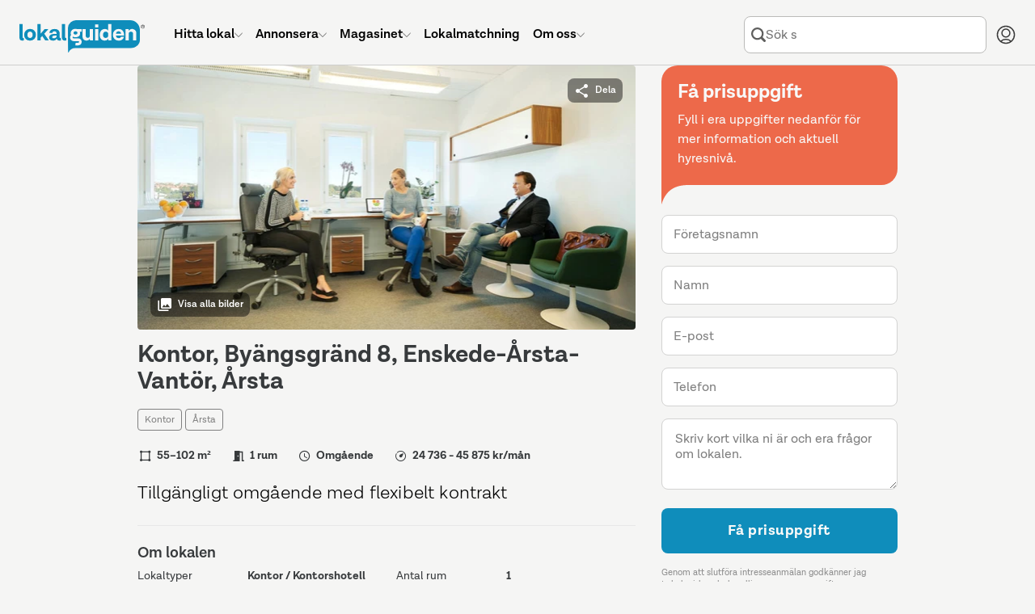

--- FILE ---
content_type: text/html; charset=UTF-8
request_url: https://www.lokalguiden.se/lokal/1-by%C3%A4ngsgr%C3%A4nd-8-enskede-%C3%A5rsta-vant%C3%B6r
body_size: 25431
content:
<!DOCTYPE html>
    <html lang="sv-SE" class="no-js">
    <head>
    <script type="application/ld+json">
        {
        "@context": "https://schema.org",
        "@type": "Organization",
        "@id": "https://www.lokalguiden.se/#organization",
        "name": "Lokalguiden",
        "url": "https://www.lokalguiden.se",
        "logo": "https://lokalguiden-public.s3.amazonaws.com/images/logo/lokalguiden_alt1000px.png",
        "contactPoint": [
            {
            "@type": "ContactPoint",
            "telephone": "+46-31-7887100",
            "contactType": "customer service",
            "areaServed": "SE",
            "email": "info@lokalguiden.se"
            }
        ],
        "sameAs": [
            "https://www.facebook.com/lokalguidensverigeab",
            "https://www.linkedin.com/company/lokalguiden-sverige-ab",
            "https://www.instagram.com/lokalguidensverigeab"
        ]
        }
    </script>
    <script type="application/ld+json">
        {
        "@context": "https://schema.org",
        "@type": "WebSite",
        "@id": "https://www.lokalguiden.se/#website",
        "url": "https://www.lokalguiden.se",
        "name": "Lokalguiden",
        "publisher": {
            "@id": "https://www.lokalguiden.se/#organization"
        },
        "potentialAction": {
            "@type": "SearchAction",
            "target": "https://www.lokalguiden.se/lediga-{search_term_string}/",
            "query-input": "required name=search_term_string"
        }
        }
    </script>
        <title>Ledig kontorslokal på Byängsgränd 8, Enskede-Årsta-Vantör, Årsta</title>
                	            <meta charset="utf-8">
            <meta name="author" content="Lokalguiden Sverige AB" />
            <meta name="robots" content="index, follow" />
        

	<meta name="description" content="Lokalguiden visar här en ledig lokal för kontor på Byängsgränd 8, Enskede-Årsta-Vantör, Årsta. Lokalen har objektsnummer 41926095 och förmedlare är Kontorshotellsgruppen."/>

<meta name="format-detection" content="telephone=no">        <link rel="icon" type="image/png" sizes="32x32" href="https://static.lokalguiden.se/bundles/lokalguidenapp/images/favicon/favicon-32.png">
        <link rel="icon" type="image/png" sizes="16x16" href="https://static.lokalguiden.se/bundles/lokalguidenapp/images/favicon/favicon-16.png">
        <link rel="shortcut icon" href="https://static.lokalguiden.se/bundles/lokalguidenapp/images/favicon/favicon.ico">
        <link rel="apple-touch-icon" sizes="180x180" href="https://static.lokalguiden.se/bundles/lokalguidenapp/images/favicon/apple-touch-icon.png">
        <link rel="mask-icon" href="https://static.lokalguiden.se/bundles/lokalguidenapp/images/favicon/safari-pinned-tab.svg" color="#0f8dbb">
        <link rel="manifest" href="/site.webmanifest">
        <meta name="viewport" content="width=device-width,initial-scale=1.0" />
        <meta name="theme-color" content="#f5f5f5" />
                    <link href="https://static.lokalguiden.se" rel="preconnect" crossorigin>
                <link rel="canonical" href="https://www.lokalguiden.se/lokal/1-by%C3%A4ngsgr%C3%A4nd-8-enskede-%C3%A5rsta-vant%C3%B6r"/>
        <script>
            document.documentElement.classList.remove('no-js');
        </script>
                        <script>
            window.dataLayer = window.dataLayer || [];
        </script>
                                        <script async src="https://www.googletagmanager.com/gtag/js?id=G-66XY2X4SLK"></script>
<!-- Google Tag Manager -->

            <script>
            //Used for events in twig files
                window.dataLayer = window.dataLayer || [];
                function pushDataLayer(event) {
                    window.dataLayer.push(event);
                }
            </script>
            <script>(function(w,d,s,l,i){w[l]=w[l]||[];w[l].push({'gtm.start':
                new Date().getTime(),event:'gtm.js'});var f=d.getElementsByTagName(s)[0],
                j=d.createElement(s),dl=l!='dataLayer'?'&l='+l:'';j.async=true;j.src=
                'https://www.googletagmanager.com/gtm.js?id='+i+dl;f.parentNode.insertBefore(j,f);
                })(window,document,'script','dataLayer','GTM-PPXZ3VQ6');
            </script>
<!-- End Google Tag Manager -->
                            <link
    rel="preload"
    as="font"
    type="font/woff2"
    crossorigin="anonymous"
    href="https://static.lokalguiden.se/fonts/lota-grotesque/lota-grotesque-regular.woff2"
>
<link
    rel="preload"
    as="font"
    type="font/woff2"
    crossorigin="anonymous"
    href="https://static.lokalguiden.se/fonts/lota-grotesque/lota-grotesque-alt1-bold.woff2"
>
<link
    rel="preload"
    as="font"
    type="font/woff2"
    crossorigin="anonymous"
    href="https://static.lokalguiden.se/fonts/lota-grotesque/lota-grotesque-semi-bold-2.woff2"
>
                	<link rel="stylesheet" href="https://static.lokalguiden.se/js/v3/assets/mapbox-gl-62d0d085.css">
<link rel="stylesheet" href="https://static.lokalguiden.se/js/v3/assets/app-0a2c3764.css">
<link rel="stylesheet" href="https://static.lokalguiden.se/js/v3/assets/banners-bd5111a8.css">
<link rel="stylesheet" href="https://static.lokalguiden.se/js/v3/assets/list-cda3f9f1.css">
<link rel="stylesheet" href="https://static.lokalguiden.se/js/v3/assets/navigation-search-bar-b2a91f37.css">
<link rel="stylesheet" href="https://static.lokalguiden.se/js/v3/assets/footer-de51927f.css">
<link rel="stylesheet" href="https://static.lokalguiden.se/js/v3/assets/index-f67f2aed.css">
<link rel="stylesheet" href="https://static.lokalguiden.se/js/v3/assets/view-489c59e7.css">
<link rel="stylesheet" href="https://static.lokalguiden.se/js/v3/assets/contacts-ab38d2b7.css">
<link rel="stylesheet" href="https://static.lokalguiden.se/js/v3/assets/filters-4d6c9b53.css">
<link rel="stylesheet" href="https://static.lokalguiden.se/js/v3/assets/map-b292e1f7.css">
        <script>
            /**
             * Replace the image in a picture tag with the set fallback image.
             * Is defined here instead of in bundled js to bypass race conditions.
             *
             * Called by onerror handler on some images.
             *
             * Has to be located in head as images might fail before script files are loaded.
             */
            function replaceImageWithFallback(image, fallback) {
                // Makes sure this function can only be called once per image.
                image.onerror = null;
                image.src = fallback;
                var el = image.previousElementSibling;
                // The image tag will be last, therefore looping through the previous tags (which should be source tags)
                // and settings the srcset to the fallback image should garantee that the rendered image is
                // the fallback image.
                while(null !== el) {
                    el.srcset = image.src;
                    el = el.previousElementSibling;
                }
            }
        </script>
        <script>
    function isBrowserSupported() {
        // Internet explorer is not supported.
        if (/Trident\/|MSIE/.test(window.navigator.userAgent)) {
            return false;
        }

        /** Inspired by https://stackoverflow.com/a/4900484. */
        var chromeVersion = navigator.userAgent.match(/Chrom(e|ium)\/([0-9]+)\./);
        var chromeVersion = chromeVersion ? parseInt(chromeVersion[2], 10) : false;
        var isChrome = false !== chromeVersion;

        if (isChrome) {
            // ES6 is not fully supported until Chrome 51.
            return chromeVersion >= 51;
        }

        /** Inspired by https://stackoverflow.com/a/36147192. */
        var firefoxVersion = window.navigator.userAgent.match(/Firefox\/([0-9]+)\./);
        var firefoxVersion = firefoxVersion ? parseInt(firefoxVersion[1]) : false;
        var isFirefox = false !== firefoxVersion;

        if (isFirefox) {
            // ES6 is not fully supported until Firefox 54.
            return firefoxVersion >= 54;
        }

        return true;
    }
</script>
            </head>
        <body data-static-base-url="https://static.lokalguiden.se" >
<!-- Google Tag Manager (noscript) -->
<noscript><iframe src="https://www.googletagmanager.com/ns.html?id=GTM-PPXZ3VQ6"
height="0" width="0" style="display:none;visibility:hidden"></iframe></noscript>
<!-- End Google Tag Manager (noscript) -->
                    <div class="unsupported-browser-text" id="unsupported-browser-message" hidden>
                <p class="title">Din webbläsare är för gammal</p>
                <p>
                    Tyvärr stödjer vi inte den webbläsare du använder.<br />
                        För bästa möjliga upplevelse rekommenderar vi att
                        du uppdaterar din webbläsare eller laddar ner en mer modern.
                                </p>
                <a
                    href="https://www.mozilla.org/firefox/new/"
                    target="_blank"
                    rel="noopener nofollow"
                >Firefox</a> |
                <a
                    href="https://www.google.com/chrome"
                    target="_blank"
                    rel="noopener nofollow"
                >Chrome</a>
            </div>
            <script>
                if (!isBrowserSupported()) {
                    document.getElementById('unsupported-browser-message').hidden = false;
                }
            </script>
                <div id="notification_banners" class="hidden"></div>
            <div
        id="header-container"
        data-admin-home-url="https://admin.lokalguiden.se/"
        data-current-route-name="app_premises_view_slug"
    >
        <div id="sfreact-reactRenderer696e48f5c60682.10512644"><header data-search-active="false" class="_header_x36t6_52"><div class="_header__inner_x36t6_57"><a href="/" class="_header__button_x36t6_69 _header__logo_x36t6_91" aria-label="Till startsidan"><svg class="logo-lokalguiden" role="img" xmlns="http://www.w3.org/2000/svg" viewBox="0 0 301.413 78" width="155"><defs><style>
            .trademark {
                fill: #181a1b;
            }

            .bubble-text {
                fill: #f5f5f5;
            }
        </style></defs><g transform="translate(-66.172 -566)"><g transform="translate(66.172 566)"><path fill="currentColor" d="M175.106.027H48.03A19.858,19.858,0,0,0,27.05,18.589V44.465c0,.168.026.332.03.5h-.026c0,8.742.341,22.577.341,32.1,0,1.092.781,1.261,1.33.281A18.757,18.757,0,0,1,47,67.5l7.231-.108H178.123c12.113,0,21.93-8.681,21.93-19.391V22.962A24,24,0,0,0,175.106.027Z" transform="translate(89.721 0.008)"></path><path class="trademark" d="M76.947,7.163A4.636,4.636,0,1,1,72.31,2.526a4.563,4.563,0,0,1,4.636,4.636Zm-8.552,0A3.915,3.915,0,1,0,72.31,3.247,3.915,3.915,0,0,0,68.395,7.163Zm2.892,2.681h-.66V4.486h2.059c1.209,0,1.727.527,1.727,1.485a1.442,1.442,0,0,1-1.347,1.494l1.6,2.383h-.777L72.379,7.465H71.27ZM72.151,6.9c.812,0,1.61,0,1.61-.932,0-.747-.626-.924-1.3-.924H71.257V6.9Z" transform="translate(224.466 8.413)"></path><path fill="currentColor" d="M10.831,41.664a13.193,13.193,0,0,1-4.041.561C2.3,42.247,0,39.532,0,34.649V2.1H7.688V34.2c0,1.066.561,1.679,1.347,1.679A3.32,3.32,0,0,0,10.36,35.6Z" transform="translate(0 7)"></path><path fill="currentColor" d="M30.895,18.839A13.46,13.46,0,0,1,16.753,33,13.257,13.257,0,0,1,2.667,19.115a13.49,13.49,0,0,1,14.086-14.2A13.287,13.287,0,0,1,30.895,18.839ZM10.411,19c0,4.546,2.525,7.632,6.341,7.632,3.928,0,6.346-3.087,6.346-7.632,0-4.654-2.417-7.744-6.346-7.744C12.937,11.258,10.411,14.349,10.411,19Z" transform="translate(8.781 16.249)"></path><path fill="currentColor" d="M21.572,31.114l-3.885,4.265v6.57H10.016V2.1h7.7V25.782L27.426,14.39h9.147L26.528,25.614,37.579,41.949H28.945Z" transform="translate(33.222 7)"></path><path fill="currentColor" d="M45.107,32.38a12.95,12.95,0,0,1-3.928.561,6.044,6.044,0,0,1-6.229-4.429h-.056a9.268,9.268,0,0,1-9.035,4.451c-6.044,0-9.316-2.97-9.316-7.52,0-6.734,6.907-8.7,14.423-8.7h3.527V15.488a4.559,4.559,0,0,0-5.219-4.749,4.481,4.481,0,0,0-5.055,3.812H17.272C17.7,8.322,22.547,4.9,29.674,4.9c8.025,0,12.29,4.209,12.29,11.168v8.854c0,1.118.505,1.679,1.3,1.679a3.393,3.393,0,0,0,1.407-.281ZM34.492,22.672V20.945H30.507c-4.1,0-6.51,1.179-6.51,3.592,0,1.8,1.347,2.806,3.98,2.806C32.031,27.351,34.492,24.86,34.492,22.672Z" transform="translate(54.868 16.284)"></path><path fill="currentColor" d="M34.51,41.664a13.193,13.193,0,0,1-4.041.561c-4.49,0-6.79-2.694-6.79-7.576V2.1h7.688V34.2c0,1.066.561,1.679,1.343,1.679a3.324,3.324,0,0,0,1.351-.281Z" transform="translate(78.54 7)"></path><path class="bubble-text" d="M60.423,4.96v27.5H53l-.229-4.045a8.983,8.983,0,0,1-8.081,4.317,9.147,9.147,0,0,1-9.5-10.1V4.96H42.94V20.842c0,3.2,1.627,5.219,4.714,5.219A5.219,5.219,0,0,0,52.7,20.337V4.96Z" transform="translate(116.569 16.486)"></path><path class="bubble-text" d="M42.165,4.96h7.744v27.5H42.165Z" transform="translate(139.856 16.486)"></path><path class="bubble-text" d="M42.165,2.343h7.744V9.63H42.165Z" transform="translate(139.856 7.806)"></path><path class="bubble-text" d="M72.924,2.1V41.949H65.456l-.168-3.984a9.713,9.713,0,0,1-8.526,4.261c-6.963,0-12.014-5.051-12.014-13.693,0-8.418,4.77-14.367,12.4-14.367a8.811,8.811,0,0,1,8.081,4.045V2.1ZM65.232,29.093V27.367a6.549,6.549,0,0,0-6.506-6.734c-3.652,0-6.177,3.022-6.177,7.688,0,4.546,2.413,7.464,6.117,7.464a6.579,6.579,0,0,0,6.566-6.691Z" transform="translate(148.423 7)"></path><path class="bubble-text" d="M78.911,20.6H59.528a6.406,6.406,0,0,0,6.622,6.32,5.059,5.059,0,0,0,5.5-3.367h7.127a11.82,11.82,0,0,1-13.02,9.411A13.05,13.05,0,0,1,52.12,18.99,13.382,13.382,0,0,1,65.869,4.9c8.362,0,13.02,5.841,13.02,14.246ZM59.64,16.163H71.727c-.505-3.928-2.638-5.556-5.78-5.556a6.121,6.121,0,0,0-6.307,5.556Z" transform="translate(172.763 16.283)"></path><path class="bubble-text" d="M84.95,15.441V32.674H77.262V17.181c0-3.479-1.627-5.612-4.882-5.612a5.318,5.318,0,0,0-5.556,5.724V32.674H59.135V5.171h7.408l.212,4.058a9.972,9.972,0,0,1,18.178,6.229Z" transform="translate(196.143 16.275)"></path><path class="bubble-text" d="M55.989,5.58H45.59a13.728,13.728,0,0,0-4.4-.691A10.594,10.594,0,0,0,29.436,15.176a9.45,9.45,0,0,0,1.2,4.49,7.818,7.818,0,0,0-1.679,2.314,10.654,10.654,0,0,0-.6,5.357A8.129,8.129,0,0,0,33.226,33.7a11.168,11.168,0,0,0,4.511.863h9.51a4.507,4.507,0,0,1,1.675.2,1.3,1.3,0,0,1,.786.833,2.344,2.344,0,0,1-.751,2.361,2.59,2.59,0,0,1-1.174.4c-.242.03-6.07.091-6.441.112L41.066,44.7c.328.035,6.311,0,6.5,0,.082,0,.3-.026.354-.03.337-.035.669-.069,1-.13a8.634,8.634,0,0,0,7.084-8.781A7.649,7.649,0,0,0,52.9,29.53a8.634,8.634,0,0,0-5.223-1.653H37.763a4.317,4.317,0,0,1-2.426-.6,2.43,2.43,0,0,1-.989-1.779,3.7,3.7,0,0,1,.389-1.96,12.312,12.312,0,0,0,2.841,1.088,16.4,16.4,0,0,0,3.635.4c6.216,0,11.194-3.022,11.194-9.549a7.472,7.472,0,0,0-.967-3.747h4.572ZM41.368,18.531c-3.112.1-4.787-1.511-4.856-3.73s1.5-3.928,4.619-4.023c3.022-.095,4.671,1.5,4.749,3.738S44.394,18.423,41.368,18.531Z" transform="translate(93.69 16.039)"></path></g></g></svg></a><ul class="_header__menu_x36t6_99 _header__menu--root_x36t6_197"><li class="_header__menu-item_x36t6_116"><a href="/lediga-lokaler" class="_header__menu-item-link_x36t6_122"><span class="_header__menu-item-label_x36t6_284">Hitta lokal</span><svg xmlns="http://www.w3.org/2000/svg" fill="none" viewBox="-0.75 -0.75 24 24" class="_header__menu-item-arrow_x36t6_287" data-hide="true" data-hidden="true" width="10"><path stroke="currentColor" stroke-linecap="round" stroke-linejoin="round" d="M21.796875 6.8540624999999995 11.746875 16.903125000000003c-0.06525 0.06534374999999999 -0.1426875 0.11709375 -0.22790625 0.1524375 -0.0853125 0.0354375 -0.17671875 0.053625 -0.26896875 0.053625 -0.09225 0 -0.18365625 -0.018187500000000002 -0.26896875 -0.053625 -0.08521875 -0.03534375 -0.16265625 -0.08709375 -0.22790625 -0.1524375L0.703125 6.8540624999999995" stroke-width="1.5"></path></svg></a><div class="_header__dropdown_x36t6_106" data-hide="true" data-hidden="true"><ul class="_header__menu_x36t6_99"><li class="_header__menu-item_x36t6_116"><a href="/lediga-lokaler/" class="_header__menu-item-link_x36t6_122"><span class="_header__menu-item-icon_x36t6_116"><svg xmlns="http://www.w3.org/2000/svg" fill="none" viewBox="0 0 24 24" id="Building-1--Streamline-Ultimate.svg"><desc>Building 1 Streamline Icon: https://streamlinehq.com</desc><path stroke="currentColor" stroke-linecap="round" stroke-linejoin="round" d="M20.25 3.75v19.5" stroke-width="1.5"></path><path stroke="currentColor" stroke-linecap="round" stroke-linejoin="round" d="M3.75 3.75h16.5" stroke-width="1.5"></path><path stroke="currentColor" stroke-linecap="round" stroke-linejoin="round" d="M3.75 23.25V3.75" stroke-width="1.5"></path><path stroke="currentColor" stroke-linecap="round" stroke-linejoin="round" d="M20.25 23.25H3.75" stroke-width="1.5"></path><path stroke="currentColor" stroke-linecap="round" stroke-linejoin="round" d="M20.25 3.75H3.75l1.5 -3h13.5l1.5 3Z" stroke-width="1.5"></path><path stroke="currentColor" stroke-linecap="round" stroke-linejoin="round" d="M0.75 23.25h22.5" stroke-width="1.5"></path><path stroke="currentColor" stroke-linecap="round" stroke-linejoin="round" d="M14.25 21c0 -0.5967 -0.2371 -1.169 -0.659 -1.591 -0.422 -0.4219 -0.9943 -0.659 -1.591 -0.659s-1.169 0.2371 -1.591 0.659c-0.42195 0.422 -0.659 0.9943 -0.659 1.591v2.25h4.5V21Z" stroke-width="1.5"></path><path stroke="currentColor" d="M7.5 7.125c-0.20711 0 -0.375 -0.16789 -0.375 -0.375s0.16789 -0.375 0.375 -0.375" stroke-width="1.5"></path><path stroke="currentColor" d="M7.5 7.125c0.20711 0 0.375 -0.16789 0.375 -0.375s-0.16789 -0.375 -0.375 -0.375" stroke-width="1.5"></path><path stroke="currentColor" d="M12 7.125c-0.2071 0 -0.375 -0.16789 -0.375 -0.375s0.1679 -0.375 0.375 -0.375" stroke-width="1.5"></path><path stroke="currentColor" d="M12 7.125c0.2071 0 0.375 -0.16789 0.375 -0.375s-0.1679 -0.375 -0.375 -0.375" stroke-width="1.5"></path><path stroke="currentColor" d="M16.5 7.125c-0.2071 0 -0.375 -0.16789 -0.375 -0.375s0.1679 -0.375 0.375 -0.375" stroke-width="1.5"></path><path stroke="currentColor" d="M16.5 7.125c0.2071 0 0.375 -0.16789 0.375 -0.375s-0.1679 -0.375 -0.375 -0.375" stroke-width="1.5"></path><path stroke="currentColor" d="M7.5 11.625c-0.20711 0 -0.375 -0.1679 -0.375 -0.375s0.16789 -0.375 0.375 -0.375" stroke-width="1.5"></path><path stroke="currentColor" d="M7.5 11.625c0.20711 0 0.375 -0.1679 0.375 -0.375s-0.16789 -0.375 -0.375 -0.375" stroke-width="1.5"></path><path stroke="currentColor" d="M12 11.625c-0.2071 0 -0.375 -0.1679 -0.375 -0.375s0.1679 -0.375 0.375 -0.375" stroke-width="1.5"></path><path stroke="currentColor" d="M12 11.625c0.2071 0 0.375 -0.1679 0.375 -0.375s-0.1679 -0.375 -0.375 -0.375" stroke-width="1.5"></path><g><path stroke="currentColor" d="M16.5 11.625c-0.2071 0 -0.375 -0.1679 -0.375 -0.375s0.1679 -0.375 0.375 -0.375" stroke-width="1.5"></path><path stroke="currentColor" d="M16.5 11.625c0.2071 0 0.375 -0.1679 0.375 -0.375s-0.1679 -0.375 -0.375 -0.375" stroke-width="1.5"></path></g><g><path stroke="currentColor" d="M7.5 16.125c-0.20711 0 -0.375 -0.1679 -0.375 -0.375s0.16789 -0.375 0.375 -0.375" stroke-width="1.5"></path><path stroke="currentColor" d="M7.5 16.125c0.20711 0 0.375 -0.1679 0.375 -0.375s-0.16789 -0.375 -0.375 -0.375" stroke-width="1.5"></path></g><g><path stroke="currentColor" d="M12 16.125c-0.2071 0 -0.375 -0.1679 -0.375 -0.375s0.1679 -0.375 0.375 -0.375" stroke-width="1.5"></path><path stroke="currentColor" d="M12 16.125c0.2071 0 0.375 -0.1679 0.375 -0.375s-0.1679 -0.375 -0.375 -0.375" stroke-width="1.5"></path></g><g><path stroke="currentColor" d="M16.5 16.125c-0.2071 0 -0.375 -0.1679 -0.375 -0.375s0.1679 -0.375 0.375 -0.375" stroke-width="1.5"></path><path stroke="currentColor" d="M16.5 16.125c0.2071 0 0.375 -0.1679 0.375 -0.375s-0.1679 -0.375 -0.375 -0.375" stroke-width="1.5"></path></g></svg></span><span class="_header__menu-item-label_x36t6_284">Lediga lokaler</span></a></li><li class="_header__menu-item_x36t6_116"><a href="/fastigheter-till-salu/" class="_header__menu-item-link_x36t6_122"><span class="_header__menu-item-icon_x36t6_116"><svg id="Regular" xmlns="http://www.w3.org/2000/svg" viewBox="-0.75 -0.75 24 24"><defs></defs><title>real-estate-building</title><path d="M2.109375 1.40625h15.46875s1.40625 0 1.40625 1.40625v14.0625s0 1.40625 -1.40625 1.40625H2.109375s-1.40625 0 -1.40625 -1.40625V2.8125s0 -1.40625 1.40625 -1.40625" fill="none" stroke="currentColor" stroke-linecap="round" stroke-linejoin="round" stroke-width="1.5"></path><path d="M4.921875 21.09375h15.46875a1.40625 1.40625 0 0 0 1.40625 -1.40625V5.4375" fill="none" stroke="currentColor" stroke-linecap="round" stroke-linejoin="round" stroke-width="1.5"></path><path d="M7.03125 14.765625h5.625V5.625a0.703125 0.703125 0 0 0 -0.703125 -0.703125h-4.21875A0.703125 0.703125 0 0 0 7.03125 5.625Z" fill="none" stroke="currentColor" stroke-linecap="round" stroke-linejoin="round" stroke-width="1.5"></path><path d="m9.84375 8.4375 2.8125 0" fill="none" stroke="currentColor" stroke-linecap="round" stroke-linejoin="round" stroke-width="1.5"></path><path d="m9.84375 11.25 2.8125 0" fill="none" stroke="currentColor" stroke-linecap="round" stroke-linejoin="round" stroke-width="1.5"></path><path d="m14.0625 14.765625 -1.40625 0" fill="none" stroke="currentColor" stroke-linecap="round" stroke-linejoin="round" stroke-width="1.5"></path><path d="m7.03125 14.765625 -1.40625 0" fill="none" stroke="currentColor" stroke-linecap="round" stroke-linejoin="round" stroke-width="1.5"></path></svg></span><span class="_header__menu-item-label_x36t6_284">Fastigheter till salu</span></a></li><li class="_header__menu-item_x36t6_116"><a href="/fastighetsägare/" class="_header__menu-item-link_x36t6_122"><span class="_header__menu-item-icon_x36t6_116"><svg id="Regular" xmlns="http://www.w3.org/2000/svg" viewBox="-0.75 -0.75 24 24"><defs></defs><title>advertising-billboard-building</title><path d="M2.8125 0.703125h16.875s1.40625 0 1.40625 1.40625v11.25s0 1.40625 -1.40625 1.40625H2.8125s-1.40625 0 -1.40625 -1.40625v-11.25S1.40625 0.703125 2.8125 0.703125" fill="none" stroke="currentColor" stroke-linecap="round" stroke-linejoin="round" stroke-width="1.5"></path><path d="m4.921875 14.765625 0 7.03125" fill="none" stroke="currentColor" stroke-linecap="round" stroke-linejoin="round" stroke-width="1.5"></path><path d="m17.578125 14.765625 0 7.03125" fill="none" stroke="currentColor" stroke-linecap="round" stroke-linejoin="round" stroke-width="1.5"></path><path d="M8.4375 11.953125h5.625V4.21875a0.703125 0.703125 0 0 0 -0.703125 -0.703125h-4.21875A0.703125 0.703125 0 0 0 8.4375 4.21875Z" fill="none" stroke="currentColor" stroke-linecap="round" stroke-linejoin="round" stroke-width="1.5"></path><path d="m11.25 6.328125 2.8125 0" fill="none" stroke="currentColor" stroke-linecap="round" stroke-linejoin="round" stroke-width="1.5"></path><path d="m11.25 9.140625 2.8125 0" fill="none" stroke="currentColor" stroke-linecap="round" stroke-linejoin="round" stroke-width="1.5"></path><path d="m15.46875 11.953125 -1.40625 0" fill="none" stroke="currentColor" stroke-linecap="round" stroke-linejoin="round" stroke-width="1.5"></path><path d="m8.4375 11.953125 -1.40625 0" fill="none" stroke="currentColor" stroke-linecap="round" stroke-linejoin="round" stroke-width="1.5"></path></svg></span><span class="_header__menu-item-label_x36t6_284">Hitta fastighetsägare</span></a></li><li class="_header__menu-item_x36t6_116"><a href="/mäklare/" class="_header__menu-item-link_x36t6_122"><span class="_header__menu-item-icon_x36t6_116"><svg xmlns="http://www.w3.org/2000/svg" fill="none" viewBox="-0.75 -0.75 24 24"><path stroke="currentColor" stroke-linecap="round" stroke-linejoin="round" d="M7.734375 18.3140625h-2.8125c-0.37295625 0 -0.73065 -0.148125 -0.9943687499999999 -0.41184375 -0.26371875 -0.26371875 -0.41188125000000003 -0.6213749999999999 -0.41188125000000003 -0.9944062499999999v-7.03125" stroke-width="1.5"></path><path stroke="currentColor" stroke-linecap="round" stroke-linejoin="round" d="m0.703125 8.470303125000001 8.2321875 -6.965624999999999c0.25392187499999996 -0.214884375 0.5758125 -0.33280312500000003 0.9084375 -0.33280312500000003s0.6545625 0.11791875 0.9084375 0.33280312500000003l6.8240625 5.774062499999999" stroke-width="1.5"></path><path stroke="currentColor" stroke-linecap="round" stroke-linejoin="round" d="M14.765625 1.439090625h2.8125v2.8125" stroke-width="1.5"></path><path stroke="currentColor" stroke-linecap="round" stroke-linejoin="round" d="m17.8940625 15.9375 3.4565625 -3.4565625c0.2859375 -0.2859375 0.44653125 -0.67378125 0.44653125 -1.078125 0 -0.4044375 -0.16059375 -0.7921874999999999 -0.44653125 -1.078125 -0.2859375 -0.2859375 -0.67378125 -0.446625 -1.078125 -0.446625 -0.4044375 0 -0.7921874999999999 0.16068749999999998 -1.078125 0.446625L15.740625 13.78125c-0.81403125 -0.31884375000000004 -1.7130937499999999 -0.347625 -2.5458749999999997 -0.08175 -0.83278125 0.26596875000000003 -1.5486562499999998 0.8105625000000001 -2.02725 1.54209375 -0.47859374999999993 0.731625 -0.69084375 1.60565625 -0.60084375 2.47528125 0.08990625 0.869625 0.47643749999999996 1.68178125 1.094625 2.29996875s1.43025 1.00471875 2.2998749999999997 1.094625c0.869625 0.08990625 1.7436562500000001 -0.12224999999999998 2.47528125 -0.60084375 0.731625 -0.47868750000000004 1.276125 -1.19446875 1.54209375 -2.02734375 0.26596875000000003 -0.83278125 0.23709375000000002 -1.73175 -0.08165625 -2.54578125h-0.0028125Z" stroke-width="1.5"></path><path stroke="currentColor" d="M14.4140625 17.672062500000003c-0.19415625 0 -0.3515625 -0.15740625 -0.3515625 -0.3515625s0.15740625 -0.3515625 0.3515625 -0.3515625" stroke-width="1.5"></path><path stroke="currentColor" d="M14.4140625 17.672062500000003c0.19415625 0 0.3515625 -0.15740625 0.3515625 -0.3515625s-0.15740625 -0.3515625 -0.3515625 -0.3515625" stroke-width="1.5"></path></svg></span><span class="_header__menu-item-label_x36t6_284">Hitta mäklare</span></a></li><li class="_header__menu-item_x36t6_116"><a href="https://info.lokalguiden.se/sa-hittar-du-ratt-lokal/" class="_header__menu-item-link_x36t6_122" target="_blank"><span class="_header__menu-item-icon_x36t6_116"><svg xmlns="http://www.w3.org/2000/svg" fill="none" viewBox="-0.75 -0.75 24 24"><path stroke="currentColor" stroke-linecap="round" stroke-linejoin="round" d="M8.4375 8.4375375c0.000103125 -0.515596875 0.141928125 -1.0212468749999999 0.4099875 -1.461684375s0.6520125 -0.7987125 1.1099812500000001 -1.035675c0.457875 -0.236953125 0.9721875 -0.343471875 1.4865 -0.307903125 0.51440625 0.035559375 1.009125 0.21183749999999998 1.4300625 0.5095593749999999 0.4209375 0.297721875 0.7519687500000001 0.7054312500000001 0.9568125 1.17856875 0.2049375 0.4731375 0.2758125 0.9934968750000001 0.2049375 1.5042 -0.070875 0.5107031249999999 -0.2806875 0.992146875 -0.60665625 1.391615625 -0.32596875000000003 0.39946875 -0.75553125 0.7016249999999999 -1.241625 0.87346875 -0.2743125 0.09703125 -0.5117812500000001 0.27665625 -0.6796875 0.51421875 -0.16790625 0.23765625 -0.258 0.5214375 -0.2578125 0.81234375v0.943125" stroke-width="1.5"></path><path stroke="currentColor" d="M11.25 16.875c-0.19415625 0 -0.3515625 -0.15740625 -0.3515625 -0.3515625s0.15740625 -0.3515625 0.3515625 -0.3515625" stroke-width="1.5"></path><path stroke="currentColor" d="M11.25 16.875c0.19415625 0 0.3515625 -0.15740625 0.3515625 -0.3515625s-0.15740625 -0.3515625 -0.3515625 -0.3515625" stroke-width="1.5"></path><path stroke="currentColor" stroke-miterlimit="10" d="M11.25 21.796875c5.824875 0 10.546875 -4.722 10.546875 -10.546875S17.074875 0.703125 11.25 0.703125 0.703125 5.425125 0.703125 11.25 5.425125 21.796875 11.25 21.796875Z" stroke-width="1.5"></path></svg></span><span class="_header__menu-item-label_x36t6_284">Guider för lokalsökande</span></a></li><li class="_header__menu-item_x36t6_116"><a href="https://info.lokalguiden.se/v%C3%A5ra-tj%C3%A4nster/" class="_header__menu-item-link_x36t6_122" target="_blank"><span class="_header__menu-item-icon_x36t6_116"><svg viewBox="-0.75 -0.75 24 24" xmlns="http://www.w3.org/2000/svg"><path d="m0.8015625 13.3603125 0 8.4375" fill="none" stroke="currentColor" stroke-linecap="round" stroke-linejoin="round" stroke-width="1.5"></path><path d="M0.8015625 20.391562500000003h14.0625a2.8125 2.8125 0 0 0 -2.8125 -2.8125h-3.515625a2.8125 2.8125 0 0 0 -2.8125 -2.8125H0.8015625" fill="none" stroke="currentColor" stroke-linecap="round" stroke-linejoin="round" stroke-width="1.5"></path><path d="m5.7234375 17.579062500000003 2.8125 0" fill="none" stroke="currentColor" stroke-linecap="round" stroke-linejoin="round" stroke-width="1.5"></path><path d="M12.050625 9.1415625a2.109375 2.109375 0 1 0 4.21875 0 2.109375 2.109375 0 1 0 -4.21875 0Z" fill="none" stroke="currentColor" stroke-linecap="round" stroke-linejoin="round" stroke-width="1.5"></path><path d="m15.8671875 15.46875 0.14906250000000001 -1.0434375A5.574375 5.574375 0 0 0 17.8125 13.391250000000001l1.8243749999999999 0.7321875a1.40625 1.40625 0 0 0 1.741875 -0.601875l0.1875 -0.3234375a1.40625 1.40625 0 0 0 -0.3496875 -1.809375l-1.5309375 -1.201875a5.2603124999999995 5.2603124999999995 0 0 0 0 -2.0915624999999998l1.5309375 -1.201875A1.40625 1.40625 0 0 0 21.5625 5.0840625l-0.1875 -0.3234375a1.40625 1.40625 0 0 0 -1.741875 -0.601875L17.8125 4.8909375a5.574375 5.574375 0 0 0 -1.7915625 -1.03125l-0.28125 -1.944375A1.40625 1.40625 0 0 0 14.34375 0.7040625h-0.375a1.40625 1.40625 0 0 0 -1.3875 1.2065625l-0.28125 1.944375a5.5696875 5.5696875 0 0 0 -1.790625 1.03125l-1.8215625 -0.7275a1.40625 1.40625 0 0 0 -1.7409375 0.601875l-0.1875 0.3234375a1.40625 1.40625 0 0 0 0.34875 1.809375l1.5328125 1.201875a5.214375 5.214375 0 0 0 0 2.0915624999999998l-1.5318749999999999 1.201875" fill="none" stroke="currentColor" stroke-linecap="round" stroke-linejoin="round" stroke-width="1.5"></path></svg></span><span class="_header__menu-item-label_x36t6_284">Våra tjänster</span></a></li></ul></div></li><li class="_header__menu-item_x36t6_116"><a href="/hyr-ut-lokal" class="_header__menu-item-link_x36t6_122"><span class="_header__menu-item-label_x36t6_284">Annonsera</span><svg xmlns="http://www.w3.org/2000/svg" fill="none" viewBox="-0.75 -0.75 24 24" class="_header__menu-item-arrow_x36t6_287" data-hide="true" data-hidden="true" width="10"><path stroke="currentColor" stroke-linecap="round" stroke-linejoin="round" d="M21.796875 6.8540624999999995 11.746875 16.903125000000003c-0.06525 0.06534374999999999 -0.1426875 0.11709375 -0.22790625 0.1524375 -0.0853125 0.0354375 -0.17671875 0.053625 -0.26896875 0.053625 -0.09225 0 -0.18365625 -0.018187500000000002 -0.26896875 -0.053625 -0.08521875 -0.03534375 -0.16265625 -0.08709375 -0.22790625 -0.1524375L0.703125 6.8540624999999995" stroke-width="1.5"></path></svg></a><div class="_header__dropdown_x36t6_106" data-hide="true" data-hidden="true"><ul class="_header__menu_x36t6_99"><li class="_header__menu-item_x36t6_116"><a href="/hyr-ut-lokal" class="_header__menu-item-link_x36t6_122"><span class="_header__menu-item-icon_x36t6_116"><svg id="Regular" xmlns="http://www.w3.org/2000/svg" viewBox="-0.75 -0.75 24 24"><defs></defs><title>real-estate-building</title><path d="M2.109375 1.40625h15.46875s1.40625 0 1.40625 1.40625v14.0625s0 1.40625 -1.40625 1.40625H2.109375s-1.40625 0 -1.40625 -1.40625V2.8125s0 -1.40625 1.40625 -1.40625" fill="none" stroke="currentColor" stroke-linecap="round" stroke-linejoin="round" stroke-width="1.5"></path><path d="M4.921875 21.09375h15.46875a1.40625 1.40625 0 0 0 1.40625 -1.40625V5.4375" fill="none" stroke="currentColor" stroke-linecap="round" stroke-linejoin="round" stroke-width="1.5"></path><path d="M7.03125 14.765625h5.625V5.625a0.703125 0.703125 0 0 0 -0.703125 -0.703125h-4.21875A0.703125 0.703125 0 0 0 7.03125 5.625Z" fill="none" stroke="currentColor" stroke-linecap="round" stroke-linejoin="round" stroke-width="1.5"></path><path d="m9.84375 8.4375 2.8125 0" fill="none" stroke="currentColor" stroke-linecap="round" stroke-linejoin="round" stroke-width="1.5"></path><path d="m9.84375 11.25 2.8125 0" fill="none" stroke="currentColor" stroke-linecap="round" stroke-linejoin="round" stroke-width="1.5"></path><path d="m14.0625 14.765625 -1.40625 0" fill="none" stroke="currentColor" stroke-linecap="round" stroke-linejoin="round" stroke-width="1.5"></path><path d="m7.03125 14.765625 -1.40625 0" fill="none" stroke="currentColor" stroke-linecap="round" stroke-linejoin="round" stroke-width="1.5"></path></svg></span><span class="_header__menu-item-label_x36t6_284">Hyr ut lokal</span></a></li><li class="_header__menu-item_x36t6_116"><a href="https://annonsera.lokalguiden.se/extra-synlighet/" class="_header__menu-item-link_x36t6_122" target="_blank"><span class="_header__menu-item-icon_x36t6_116"><svg viewBox="-0.75 -0.75 24 24" xmlns="http://www.w3.org/2000/svg"><path d="M0.703125 11.25a10.546875 10.546875 0 1 0 21.09375 0 10.546875 10.546875 0 1 0 -21.09375 0Z" fill="none" stroke="currentColor" stroke-linecap="round" stroke-linejoin="round" stroke-width="1.5"></path><path d="m16.171875 16.171875 -9.84375 0 0 -9.140625" fill="none" stroke="currentColor" stroke-linecap="round" stroke-linejoin="round" stroke-width="1.5"></path><path d="m6.328125 12.65625 2.8125 -2.0503125a0.3525 0.3525 0 0 1 0.5184375 0.15375l2.3728125 2.3859375a0.3515625 0.3515625 0 0 0 0.624375 0.043125L14.0625 10.3875a0.34781249999999997 0.34781249999999997 0 0 1 0.21656250000000002 -0.16031250000000002l1.96875 -0.3834375" fill="none" stroke="currentColor" stroke-linecap="round" stroke-linejoin="round" stroke-width="1.5"></path></svg></span><span class="_header__menu-item-label_x36t6_284">Extra synlighet</span></a></li><li class="_header__menu-item_x36t6_116"><a href="https://annonsera.lokalguiden.se/prospekt/" class="_header__menu-item-link_x36t6_122" target="_blank"><span class="_header__menu-item-icon_x36t6_116"><svg viewBox="-0.75 -0.75 24 24" xmlns="http://www.w3.org/2000/svg"><path d="M5.2734375 10.1953125a2.4609375 2.4609375 0 1 0 4.921875 0 2.4609375 2.4609375 0 1 0 -4.921875 0Z" fill="none" stroke="currentColor" stroke-linecap="round" stroke-linejoin="round" stroke-width="1.5"></path><path d="M3.515625 17.578125a4.21875 4.21875 0 0 1 8.4375 0Z" fill="none" stroke="currentColor" stroke-linecap="round" stroke-linejoin="round" stroke-width="1.5"></path><path d="m13.359375 10.546875 4.21875 0" fill="none" stroke="currentColor" stroke-linecap="round" stroke-linejoin="round" stroke-width="1.5"></path><path d="m13.359375 13.359375 5.625 0" fill="none" stroke="currentColor" stroke-linecap="round" stroke-linejoin="round" stroke-width="1.5"></path><path d="M20.390625 4.921875H2.109375a1.40625 1.40625 0 0 0 -1.40625 1.40625v14.0625a1.40625 1.40625 0 0 0 1.40625 1.40625h2.8125a1.40625 1.40625 0 0 1 2.8125 0h7.03125a1.40625 1.40625 0 0 1 2.8125 0h2.8125a1.40625 1.40625 0 0 0 1.40625 -1.40625v-14.0625a1.40625 1.40625 0 0 0 -1.40625 -1.40625Z" fill="none" stroke="currentColor" stroke-linecap="round" stroke-linejoin="round" stroke-width="1.5"></path><path d="M21.796875 2.109375a1.40625 1.40625 0 0 0 -1.40625 -1.40625H2.109375a1.40625 1.40625 0 0 0 -1.40625 1.40625" fill="none" stroke="currentColor" stroke-linecap="round" stroke-linejoin="round" stroke-width="1.5"></path></svg></span><span class="_header__menu-item-label_x36t6_284">Prospekttjänst</span></a></li><li class="_header__menu-item_x36t6_116"><a href="https://annonsera.lokalguiden.se/admin/" class="_header__menu-item-link_x36t6_122" target="_blank"><span class="_header__menu-item-icon_x36t6_116"><svg viewBox="-0.75 -0.75 24 24" xmlns="http://www.w3.org/2000/svg"><path d="M12.65625 0.703125v8.4375h8.4375a8.4375 8.4375 0 0 0 -8.4375 -8.4375Z" fill="none" stroke="currentColor" stroke-linecap="round" stroke-linejoin="round" stroke-width="1.5"></path><path d="M9.84375 13.359375v-8.4375a8.4375 8.4375 0 1 0 5.2134374999999995 15.072187500000002Z" fill="none" stroke="currentColor" stroke-linecap="round" stroke-linejoin="round" stroke-width="1.5"></path><path d="M21.09375 11.953125h-8.4375l5.2134374999999995 6.6346875A8.424375000000001 8.424375000000001 0 0 0 21.09375 11.953125Z" fill="none" stroke="currentColor" stroke-linecap="round" stroke-linejoin="round" stroke-width="1.5"></path></svg></span><span class="_header__menu-item-label_x36t6_284">Uthyrningssystem</span></a></li></ul></div></li><li class="_header__menu-item_x36t6_116"><a href="/magasinet/" class="_header__menu-item-link_x36t6_122"><span class="_header__menu-item-label_x36t6_284">Magasinet</span><svg xmlns="http://www.w3.org/2000/svg" fill="none" viewBox="-0.75 -0.75 24 24" class="_header__menu-item-arrow_x36t6_287" data-hide="true" data-hidden="true" width="10"><path stroke="currentColor" stroke-linecap="round" stroke-linejoin="round" d="M21.796875 6.8540624999999995 11.746875 16.903125000000003c-0.06525 0.06534374999999999 -0.1426875 0.11709375 -0.22790625 0.1524375 -0.0853125 0.0354375 -0.17671875 0.053625 -0.26896875 0.053625 -0.09225 0 -0.18365625 -0.018187500000000002 -0.26896875 -0.053625 -0.08521875 -0.03534375 -0.16265625 -0.08709375 -0.22790625 -0.1524375L0.703125 6.8540624999999995" stroke-width="1.5"></path></svg></a><div class="_header__dropdown_x36t6_106" data-hide="true" data-hidden="true"><ul class="_header__menu_x36t6_99"><li class="_header__menu-item_x36t6_116"><a href="/magasinet/" class="_header__menu-item-link_x36t6_122"><span class="_header__menu-item-icon_x36t6_116"><svg id="Regular" xmlns="http://www.w3.org/2000/svg" viewBox="-0.75 -0.75 24 24"><defs></defs><title>real-estate-building</title><path d="M2.109375 1.40625h15.46875s1.40625 0 1.40625 1.40625v14.0625s0 1.40625 -1.40625 1.40625H2.109375s-1.40625 0 -1.40625 -1.40625V2.8125s0 -1.40625 1.40625 -1.40625" fill="none" stroke="currentColor" stroke-linecap="round" stroke-linejoin="round" stroke-width="1.5"></path><path d="M4.921875 21.09375h15.46875a1.40625 1.40625 0 0 0 1.40625 -1.40625V5.4375" fill="none" stroke="currentColor" stroke-linecap="round" stroke-linejoin="round" stroke-width="1.5"></path><path d="M7.03125 14.765625h5.625V5.625a0.703125 0.703125 0 0 0 -0.703125 -0.703125h-4.21875A0.703125 0.703125 0 0 0 7.03125 5.625Z" fill="none" stroke="currentColor" stroke-linecap="round" stroke-linejoin="round" stroke-width="1.5"></path><path d="m9.84375 8.4375 2.8125 0" fill="none" stroke="currentColor" stroke-linecap="round" stroke-linejoin="round" stroke-width="1.5"></path><path d="m9.84375 11.25 2.8125 0" fill="none" stroke="currentColor" stroke-linecap="round" stroke-linejoin="round" stroke-width="1.5"></path><path d="m14.0625 14.765625 -1.40625 0" fill="none" stroke="currentColor" stroke-linecap="round" stroke-linejoin="round" stroke-width="1.5"></path><path d="m7.03125 14.765625 -1.40625 0" fill="none" stroke="currentColor" stroke-linecap="round" stroke-linejoin="round" stroke-width="1.5"></path></svg></span><span class="_header__menu-item-label_x36t6_284">Nyheter</span></a></li><li class="_header__menu-item_x36t6_116"><a href="/magasinet/krönikor-artiklar" class="_header__menu-item-link_x36t6_122"><span class="_header__menu-item-icon_x36t6_116"><svg viewBox="-0.75 -0.75 24 24" xmlns="http://www.w3.org/2000/svg"><path d="M5.2734375 10.1953125a2.4609375 2.4609375 0 1 0 4.921875 0 2.4609375 2.4609375 0 1 0 -4.921875 0Z" fill="none" stroke="currentColor" stroke-linecap="round" stroke-linejoin="round" stroke-width="1.5"></path><path d="M3.515625 17.578125a4.21875 4.21875 0 0 1 8.4375 0Z" fill="none" stroke="currentColor" stroke-linecap="round" stroke-linejoin="round" stroke-width="1.5"></path><path d="m13.359375 10.546875 4.21875 0" fill="none" stroke="currentColor" stroke-linecap="round" stroke-linejoin="round" stroke-width="1.5"></path><path d="m13.359375 13.359375 5.625 0" fill="none" stroke="currentColor" stroke-linecap="round" stroke-linejoin="round" stroke-width="1.5"></path><path d="M20.390625 4.921875H2.109375a1.40625 1.40625 0 0 0 -1.40625 1.40625v14.0625a1.40625 1.40625 0 0 0 1.40625 1.40625h2.8125a1.40625 1.40625 0 0 1 2.8125 0h7.03125a1.40625 1.40625 0 0 1 2.8125 0h2.8125a1.40625 1.40625 0 0 0 1.40625 -1.40625v-14.0625a1.40625 1.40625 0 0 0 -1.40625 -1.40625Z" fill="none" stroke="currentColor" stroke-linecap="round" stroke-linejoin="round" stroke-width="1.5"></path><path d="M21.796875 2.109375a1.40625 1.40625 0 0 0 -1.40625 -1.40625H2.109375a1.40625 1.40625 0 0 0 -1.40625 1.40625" fill="none" stroke="currentColor" stroke-linecap="round" stroke-linejoin="round" stroke-width="1.5"></path></svg></span><span class="_header__menu-item-label_x36t6_284">Krönikor</span></a></li><li class="_header__menu-item_x36t6_116"><a href="/magasinet/kontoret-artiklar" class="_header__menu-item-link_x36t6_122"><span class="_header__menu-item-icon_x36t6_116"><svg viewBox="-0.75 -0.75 24 24" xmlns="http://www.w3.org/2000/svg"><path d="M12.65625 0.703125v8.4375h8.4375a8.4375 8.4375 0 0 0 -8.4375 -8.4375Z" fill="none" stroke="currentColor" stroke-linecap="round" stroke-linejoin="round" stroke-width="1.5"></path><path d="M9.84375 13.359375v-8.4375a8.4375 8.4375 0 1 0 5.2134374999999995 15.072187500000002Z" fill="none" stroke="currentColor" stroke-linecap="round" stroke-linejoin="round" stroke-width="1.5"></path><path d="M21.09375 11.953125h-8.4375l5.2134374999999995 6.6346875A8.424375000000001 8.424375000000001 0 0 0 21.09375 11.953125Z" fill="none" stroke="currentColor" stroke-linecap="round" stroke-linejoin="round" stroke-width="1.5"></path></svg></span><span class="_header__menu-item-label_x36t6_284">Om Kontoret</span></a></li><li class="_header__menu-item_x36t6_116"><a href="/magasinet/sökresultat" class="_header__menu-item-link_x36t6_122"><span class="_header__menu-item-icon_x36t6_116"><svg viewBox="-0.75 -0.75 24 24" xmlns="http://www.w3.org/2000/svg"><path d="M1.3800423058125 12.5221597265625A8.496562500000001 8.496562500000001 0 1 0 17.0193977203125 5.8755922303125a8.496562500000001 8.496562500000001 0 1 0 -15.6393554145 6.64656749625Z" fill="none" stroke="currentColor" stroke-linecap="round" stroke-linejoin="round" stroke-width="1.5"></path><path d="m15.2071875 15.206249999999999 6.5896875 6.590625" fill="none" stroke="currentColor" stroke-linecap="round" stroke-linejoin="round" stroke-width="1.5"></path></svg></span><span class="_header__menu-item-label_x36t6_284">Sök artiklar</span></a></li></ul></div></li><li class="_header__menu-item_x36t6_116"><a href="/lokalmatchning" class="_header__menu-item-link_x36t6_122"><span class="_header__menu-item-label_x36t6_284">Lokalmatchning</span></a></li><li class="_header__menu-item_x36t6_116"><a href="https://info.lokalguiden.se/om-lokalguiden/" class="_header__menu-item-link_x36t6_122"><span class="_header__menu-item-label_x36t6_284">Om oss</span><svg xmlns="http://www.w3.org/2000/svg" fill="none" viewBox="-0.75 -0.75 24 24" class="_header__menu-item-arrow_x36t6_287" data-hide="true" data-hidden="true" width="10"><path stroke="currentColor" stroke-linecap="round" stroke-linejoin="round" d="M21.796875 6.8540624999999995 11.746875 16.903125000000003c-0.06525 0.06534374999999999 -0.1426875 0.11709375 -0.22790625 0.1524375 -0.0853125 0.0354375 -0.17671875 0.053625 -0.26896875 0.053625 -0.09225 0 -0.18365625 -0.018187500000000002 -0.26896875 -0.053625 -0.08521875 -0.03534375 -0.16265625 -0.08709375 -0.22790625 -0.1524375L0.703125 6.8540624999999995" stroke-width="1.5"></path></svg></a><div class="_header__dropdown_x36t6_106" data-hide="true" data-hidden="true"><ul class="_header__menu_x36t6_99"><li class="_header__menu-item_x36t6_116"><a href="https://info.lokalguiden.se/om-lokalguiden/" class="_header__menu-item-link_x36t6_122" target="_blank"><span class="_header__menu-item-icon_x36t6_116"><svg xmlns="http://www.w3.org/2000/svg" viewBox="-0.75 -0.75 24 24"><g><path d="M0.703125 11.25a10.546875 10.546875 0 1 0 21.09375 0 10.546875 10.546875 0 1 0 -21.09375 0" fill="none" stroke="currentColor" stroke-linecap="round" stroke-linejoin="round" stroke-width="1.5"></path><path d="M9.262500000000001 21.609375c-1.471875 -2.0625 -2.4656249999999997 -5.934375 -2.4656249999999997 -10.3125S7.790625 2.953125 9.262500000000001 0.9375" fill="none" stroke="currentColor" stroke-linecap="round" stroke-linejoin="round" stroke-width="1.5"></path><path d="M13.237499999999999 21.609375c1.471875 -2.0625 2.4656249999999997 -5.934375 2.4656249999999997 -10.3125S14.709375 2.953125 13.237499999999999 0.9375" fill="none" stroke="currentColor" stroke-linecap="round" stroke-linejoin="round" stroke-width="1.5"></path><path d="m0.703125 11.25 21.09375 0" fill="none" stroke="currentColor" stroke-linecap="round" stroke-linejoin="round" stroke-width="1.5"></path><path d="m1.9218749999999998 16.171875 18.65625 0" fill="none" stroke="currentColor" stroke-linecap="round" stroke-linejoin="round" stroke-width="1.5"></path><path d="m1.9218749999999998 6.328125 18.65625 0" fill="none" stroke="currentColor" stroke-linecap="round" stroke-linejoin="round" stroke-width="1.5"></path></g></svg></span><span class="_header__menu-item-label_x36t6_284">Om Lokalguiden</span></a></li><li class="_header__menu-item_x36t6_116"><a href="https://info.lokalguiden.se/kontakta-oss/" class="_header__menu-item-link_x36t6_122" target="_blank"><span class="_header__menu-item-icon_x36t6_116"><svg viewBox="-0.75 -0.75 24 24" xmlns="http://www.w3.org/2000/svg"><path d="M4.21875 16.875h-0.703125a2.8125 2.8125 0 0 1 -2.8125 -2.8125v-2.8125a2.8125 2.8125 0 0 1 2.8125 -2.8125h0.703125a0.703125 0.703125 0 0 1 0.703125 0.703125v7.03125a0.703125 0.703125 0 0 1 -0.703125 0.703125Z" fill="none" stroke="currentColor" stroke-linecap="round" stroke-linejoin="round" stroke-width="1.5"></path><path d="M18.984375 16.875h-0.703125a0.703125 0.703125 0 0 1 -0.703125 -0.703125v-7.03125A0.703125 0.703125 0 0 1 18.28125 8.4375h0.703125a2.8125 2.8125 0 0 1 2.8125 2.8125v2.8125a2.8125 2.8125 0 0 1 -2.8125 2.8125Z" fill="none" stroke="currentColor" stroke-linecap="round" stroke-linejoin="round" stroke-width="1.5"></path><path d="M3.515625 8.4375A7.734375 7.734375 0 0 1 11.25 0.703125h0A7.734375 7.734375 0 0 1 18.984375 8.4375" fill="none" stroke="currentColor" stroke-linecap="round" stroke-linejoin="round" stroke-width="1.5"></path><path d="M14.0625 20.390625h2.109375a2.8125 2.8125 0 0 0 2.8125 -2.8125h0V16.875" fill="none" stroke="currentColor" stroke-linecap="round" stroke-linejoin="round" stroke-width="1.5"></path><path d="M12.65625 21.796875H11.25a1.40625 1.40625 0 0 1 -1.40625 -1.40625h0a1.40625 1.40625 0 0 1 1.40625 -1.40625h1.40625a1.40625 1.40625 0 0 1 1.40625 1.40625h0a1.40625 1.40625 0 0 1 -1.40625 1.40625Z" fill="none" stroke="currentColor" stroke-linecap="round" stroke-linejoin="round" stroke-width="1.5"></path></svg></span><span class="_header__menu-item-label_x36t6_284">Kontakta oss</span></a></li></ul></div></li></ul><div class="_header__area_x36t6_110"><div data-active="false" class="_header-search_1p5u0_1"><div data-fullscreen="false" data-active="false" class="_autocomplete__wrapper_1f4d5_108 _header-search__field_1p5u0_5 _autocomplete-search_1f4d5_50"><template data-react-aria-hidden="true"><div class=""><div class="_autocomplete__text_1f4d5_1" aria-label="Autocomplete text"><div class="_text-input_4qc4a_1"><div><div class="_text-input__container_4qc4a_8 _autocomplete__text-input-container_1f4d5_50" aria-label="Text input container"><svg width="18" height="18" viewBox="0 0 18 18" fill="none" xmlns="http://www.w3.org/2000/svg"><g id="Vector"><path id="Vector_2" d="M17.5905 15.4659L14.1001 11.9778C16.4551 8.44542 15.5026 3.66809 11.9702 1.30568C8.43785 -1.05673 3.66053 -0.104269 1.29811 3.4281C-1.0643 6.95297 -0.111837 11.7303 3.42053 14.0927C6.00044 15.8176 9.37532 15.8176 11.9627 14.0852L15.4463 17.5651C16.0313 18.1351 16.9763 18.1351 17.5613 17.5643C18.1462 16.9719 18.1462 16.0269 17.5613 15.4419L17.5905 15.4659ZM7.71038 2.27314C10.7103 2.27314 13.1477 4.70306 13.1477 7.71045C13.1477 10.7103 10.7103 13.1477 7.71038 13.1477C4.70299 13.1477 2.27308 10.7103 2.27308 7.71045V7.70969C2.27308 4.7023 4.70299 2.27239 7.71038 2.27239V2.27314Z" fill="#5E5E5D"></path></g></svg><div class="_autocomplete__text-input-wrapper_1f4d5_41"></div></div></div></div></div></div></template><div class="react-aria-ComboBox" data-rac=""><div class=""><div class="_autocomplete__text_1f4d5_1" aria-label="Autocomplete text"><div class="_text-input_4qc4a_1"><div><div class="_text-input__container_4qc4a_8 _autocomplete__text-input-container_1f4d5_50" aria-label="Text input container"><svg width="18" height="18" viewBox="0 0 18 18" fill="none" xmlns="http://www.w3.org/2000/svg"><g id="Vector"><path id="Vector_2" d="M17.5905 15.4659L14.1001 11.9778C16.4551 8.44542 15.5026 3.66809 11.9702 1.30568C8.43785 -1.05673 3.66053 -0.104269 1.29811 3.4281C-1.0643 6.95297 -0.111837 11.7303 3.42053 14.0927C6.00044 15.8176 9.37532 15.8176 11.9627 14.0852L15.4463 17.5651C16.0313 18.1351 16.9763 18.1351 17.5613 17.5643C18.1462 16.9719 18.1462 16.0269 17.5613 15.4419L17.5905 15.4659ZM7.71038 2.27314C10.7103 2.27314 13.1477 4.70306 13.1477 7.71045C13.1477 10.7103 10.7103 13.1477 7.71038 13.1477C4.70299 13.1477 2.27308 10.7103 2.27308 7.71045V7.70969C2.27308 4.7023 4.70299 2.27239 7.71038 2.27239V2.27314Z" fill="#5E5E5D"></path></g></svg><div class="_autocomplete__text-input-wrapper_1f4d5_41"><input type="text" aria-label="Input" aria-autocomplete="list" value="" autoComplete="off" placeholder="Sök " id="react-aria-3" aria-labelledby="react-aria-3 react-aria-4" aria-describedby="react-aria-5 react-aria-6" role="combobox" aria-expanded="false" autoCorrect="off" spellcheck="false" class="_text-input__input_4qc4a_90" style="min-width:" data-rac=""/></div></div></div></div></div></div></div></div><button type="button" aria-label="Sök" class="_header-search__button_1p5u0_9" data-rac="" id="react-aria-7"><svg width="24" height="18" viewBox="0 0 18 18" fill="none" xmlns="http://www.w3.org/2000/svg"><g id="Vector"><path id="Vector_2" d="M17.5905 15.4659L14.1001 11.9778C16.4551 8.44542 15.5026 3.66809 11.9702 1.30568C8.43785 -1.05673 3.66053 -0.104269 1.29811 3.4281C-1.0643 6.95297 -0.111837 11.7303 3.42053 14.0927C6.00044 15.8176 9.37532 15.8176 11.9627 14.0852L15.4463 17.5651C16.0313 18.1351 16.9763 18.1351 17.5613 17.5643C18.1462 16.9719 18.1462 16.0269 17.5613 15.4419L17.5905 15.4659ZM7.71038 2.27314C10.7103 2.27314 13.1477 4.70306 13.1477 7.71045C13.1477 10.7103 10.7103 13.1477 7.71038 13.1477C4.70299 13.1477 2.27308 10.7103 2.27308 7.71045V7.70969C2.27308 4.7023 4.70299 2.27239 7.71038 2.27239V2.27314Z" fill="#5E5E5D"></path></g></svg></button></div></div><a href="https://admin.lokalguiden.se/" class="_header__button_x36t6_69" title="Min sida"><svg viewBox="-0.75 -0.75 24 24" xmlns="http://www.w3.org/2000/svg" width="24"><path d="M6.328125 9.140625a4.921875 4.921875 0 1 0 9.84375 0 4.921875 4.921875 0 1 0 -9.84375 0Z" fill="none" stroke="currentColor" stroke-linecap="round" stroke-linejoin="round" stroke-width="1.5"></path><path d="M17.7309375 19.571250000000003a9.136875 9.136875 0 0 0 -12.961875000000001 0" fill="none" stroke="currentColor" stroke-linecap="round" stroke-linejoin="round" stroke-width="1.5"></path><path d="M0.703125 11.25a10.546875 10.546875 0 1 0 21.09375 0 10.546875 10.546875 0 1 0 -21.09375 0Z" fill="none" stroke="currentColor" stroke-linecap="round" stroke-linejoin="round" stroke-width="1.5"></path></svg></a><button type="button" aria-label="Menu" class="_header__button_x36t6_69 _header__button--menu_x36t6_153" data-rac="" id="react-aria-9"><span class="_header__menu-visually-hidden_x36t6_319">meny</span><svg xmlns="http://www.w3.org/2000/svg" width="24" viewBox="0 0 23 21" fill="none" data-hide="true" data-hidden="true" class="_hamburger_x36t6_4"><path d="M1 0.5H22" stroke="currentColor" stroke-width="1.5" stroke-linecap="round" class="_hamburger__line_x36t6_8 _hamburger__line--top_x36t6_8"></path><path d="M1 10H22" stroke="currentColor" stroke-width="1.5" stroke-linecap="round" class="_hamburger__line_x36t6_8 _hamburger__line--middle_x36t6_28"></path><path d="M1 19.5H22" stroke="currentColor" stroke-width="1.5" stroke-linecap="round" class="_hamburger__line_x36t6_8 _hamburger__line--bottom_x36t6_12"></path></svg></button></div></header></div>
    </div>
        <div id="content">
            					
		<div id="breadcrumbs-container" class="breadcrumbs-container hidden-xs hidden-sm hidden-md">
    <div id="history-navigation">
                    <div class="back-button">
                	<a class="hidden-print" href="/lediga-kontor/%C3%A5rsta"><i class="icon icon-arrow-left"></i>Tillbaka till sökning</a>

            </div>
            </div>

    		<nav class="breadcrumb-nav" aria-label="Brödsmulor">
<ol class="breadcrumb"><li>        <a href="/lediga-lokaler/"><span>Lediga lokaler</span></a>
        </li><li>        <a href="/lediga-lokaler/%C3%A5rsta"><span>Årsta</span></a>
        </li><li>        <a href="/lediga-kontor/%C3%A5rsta"><span>Kontor</span></a>
        </li><li><span class="active" aria-current="page">Byängsgränd 8</span>
        </li></ol>
</nav>

                                                                                                                                                                                                                <script type="application/ld+json">
    {"@context":"https://schema.org","@type":"BreadcrumbList","name":"Br\u00f6dsmulor","itemListOrder":"https://schema.org/ItemListOrderAscending","numberOfItems":4,"itemListElement":[{"@type":"ListItem","position":1,"name":"Lediga lokaler","item":"https://www.lokalguiden.se/lediga-lokaler/"},{"@type":"ListItem","position":2,"name":"\u00c5rsta","item":"https://www.lokalguiden.se/lediga-lokaler/%C3%A5rsta"},{"@type":"ListItem","position":3,"name":"Kontor","item":"https://www.lokalguiden.se/lediga-kontor/%C3%A5rsta"},{"@type":"ListItem","position":4,"name":"By\u00e4ngsgr\u00e4nd 8","item":"https://www.lokalguiden.se/lokal/1-by%C3%A4ngsgr%C3%A4nd-8-enskede-%C3%A5rsta-vant%C3%B6r"}]}
    </script>


</div>

	
			<div class="container-fluid content-container" id="content-container">
			<main role="main" id="main">
				<div id="premises" data-id="41926095" data-title="Byängsgränd 8" data-statistic-type-id="7" data-statistic-source-id="1" data-slug="1-byängsgränd-8-enskede-årsta-vantör" data-min-area="55" data-object-instance-type="premises" data-primary-type="Kontor" data-type-names="&#x5B;&quot;Kontor&quot;,&quot;Kontorshotell&quot;&#x5D;" data-city="&#x00C5;rsta" data-is-large-office=""><article><div class="container view-object-container"><div class="row"><div class="col-xs-12 col-md-8 col-lg-9"><div><div class="primary-media-object-container button-overlay"><picture><source
            srcSet="https://static.lokalguiden.se/filter/767x408,webp,90,cover/uploads/customer/12754/a6e1dcaa40718312e2ed22b94fc10438.jpeg"
            type="image/webp"
            media="(max-width: 767px)"
    ><source srcSet="https://static.lokalguiden.se/filter/767x408,,90,cover/uploads/customer/12754/a6e1dcaa40718312e2ed22b94fc10438.jpeg" media="(max-width: 767px)"><source
            srcSet="https://static.lokalguiden.se/filter/720x375,webp,90,cover/uploads/customer/12754/a6e1dcaa40718312e2ed22b94fc10438.jpeg"
            type="image/webp"
            media="(max-width: 991px)"
    ><source srcSet="https://static.lokalguiden.se/filter/720x375,,90,cover/uploads/customer/12754/a6e1dcaa40718312e2ed22b94fc10438.jpeg" media="(max-width: 991px)"><source
            srcSet="https://static.lokalguiden.se/filter/615x327,webp,90,cover/uploads/customer/12754/a6e1dcaa40718312e2ed22b94fc10438.jpeg"
            type="image/webp"
            media="(max-width: 1343px)"
    ><source srcSet="https://static.lokalguiden.se/filter/615x327,,90,cover/uploads/customer/12754/a6e1dcaa40718312e2ed22b94fc10438.jpeg" media="(max-width: 1343px)"><source srcSet="https://static.lokalguiden.se/filter/976x520,webp,90,cover/uploads/customer/12754/a6e1dcaa40718312e2ed22b94fc10438.jpeg" type="image/webp"><source srcSet="https://static.lokalguiden.se/filter/976x520,,90,cover/uploads/customer/12754/a6e1dcaa40718312e2ed22b94fc10438.jpeg"><img
            class="img-responsive media-object"
            alt="kontorsrum-large-soder.jpg"
            aria-label="kontorsrum-large-soder.jpg"
            src="https://static.lokalguiden.se/filter/976x520,,90,cover/uploads/customer/12754/a6e1dcaa40718312e2ed22b94fc10438.jpeg"
                        onerror="replaceImageWithFallback(this, 'https://static.lokalguiden.se/filter/224x160,,85,cover/images/no-premises-photo-v3.jpg');"
    /></picture><div class="button-group bottom left hidden-print"><a href="#images-section" class="btn btn-overlay"><i class="lg-icon-baseline-collections margin-right"></i>
                    Visa alla bilder
                </a></div><div class="button-group top right hidden-xs hidden-print"><a href="#" class="btn btn-overlay" data-toggle="modal" data-target="#share-modal" id="share"><i class="lg-icon-custom-share margin-right"></i>
                Dela
            </a><a href="#" id="print" class="btn btn-overlay hidden-sm hidden-md"><i class="lg-icon-custom-print margin-right"></i>
                Skriv ut
            </a></div></div><div class="modal fade share-object-modal" id="share-modal" tabindex="-1" role="dialog" aria-labelledby="modal-label" aria-hidden="true"><div class="modal-dialog"><div class="modal-content"><div class="modal-header"><p class="modal-title" id="modal-label">
                                                    Tipsa om lokalen
                                            </p><div><button class="close-button" data-dismiss="modal"><i class="lg-icon-baseline-close"></i></button></div></div><div class="modal-body"><form name="share" method="post" class="autofill premises-share-form" data-action="/_premises_share" novalidate="novalidate">

<div class="row">
    <div class="col-xs-12 col-md-12 form-group">
            
        <input type="email" id="share_mail" name="share[mail]" required="required" data-title="E-post" placeholder="E-post*" class="form-control" />
    </div>
</div>

<div class="row">
    <div class="col-xs-12 col-md-12 form-group">
            
        <input type="text" id="share_phone" name="share[phone]" data-title="Mobil" placeholder="Mobil" class="form-control" />
    </div>
</div>

<div class="row">
    <div class="col-xs-12 form-group">
        <button type="submit" id="share_button" name="share[button]" class="btn btn-primary btn-block">Skicka</button>
    </div>
</div>

<input type="hidden" id="share_premises_id" name="share[premises_id]" class="form-control" value="41926095" /></form>
</div></div></div></div></div><h1 id="header" class="header">Kontor, Byängsgränd 8, Enskede-Årsta-Vantör, Årsta</h1><div class="primary-tags"><div class="object-badge-container"></div><div><a href="/lediga-kontor/%C3%A5rsta" class="btn btn-tag btn-hollow">
                    Kontor
                </a></div><div><a href="/lediga-lokaler/%C3%A5rsta" class="btn btn-tag btn-hollow">
                    Årsta
                </a></div></div><div class="primary-attributes"><ul class="no-padding"><li><i class="lg-icon-square_meters margin-right" title="Total yta"></i>
                55–102 m²
            </li><li><i class="lg-icon-baseline-meeting_room margin-right" title="Antal rum"></i>
                1 rum
            </li><li><i class="lg-icon-custom-clock margin-right" title="Tillträde"></i>
                Omgående
            </li><li><i class="lg-icon-custom-meter margin-right" title="Hyra"></i>
                                    24 736 - 45 875 kr/mån
                            </li></ul></div><p class="description preamble clamp" id="description">Tillgängligt omgående med flexibelt kontrakt</p><div class="hidden-md hidden-lg visible-external-block"><div class="row"><div class="col-xs-12 button-column"><button class="btn btn-lg btn-conversion full-width pull-right js-trigger-application-modal">Få prisuppgift</button></div></div><div class="section-break"></div></div><div class="section-break"></div><div><h2 class="section_headline" id="fakta">Om lokalen</h2><section aria-labelledby="fakta" class="facts no-horizontal-padding" id="facts"><dl class="facts__list"><div class="facts__pair"><dt class="label">        Lokaltyper
    </dt><dd class="value">
    Kontor / Kontorshotell</dd></div><div class="facts__pair"><dt class="label">    Total yta
    </dt><dd class="value">
    55–102 m²</dd></div><div class="facts__pair"><dt class="label">    Adress
    </dt><dd class="value">
    Byängsgränd 8</dd></div><div class="facts__pair"><dt class="label">    Område
    </dt><dd class="value">
    Enskede-Årsta-Vantör</dd></div><div class="facts__pair"><dt class="label">    Kommun
    </dt><dd class="value">
    Stockholms kommun</dd></div><div class="facts__pair"><dt class="label">    Hiss
    </dt><dd class="value">
    Ja</dd></div><div class="facts__pair"><dt class="label">    Tillgänglighet
    </dt><dd class="value">
    24/7</dd></div><div class="facts__pair"><dt class="label">    Våning
    </dt><dd class="value">
    3</dd></div><div class="facts__pair"><dt class="label">    Antal rum
    </dt><dd class="value">
    1</dd></div><div class="facts__pair"><dt class="label">    Tillträde
    </dt><dd class="value">
    Omgående</dd></div><div class="facts__pair"><dt class="label">    Ingår i hyra
    </dt><dd class="value">
    Möbler, Internet, El, Värme, Vatten, Bemannad Reception</dd></div><div class="facts__pair"><dt class="label">    Objektsnummer
    </dt><dd class="value">
    41926095</dd></div><div class="facts__pair"><dt class="label">    Hyra
    </dt><dd class="value">
                24 736 - 45 875 kr/mån<br/>
            5 397 kr/m²/år
        </dd></div><div class="facts__pair hidden"><dt class="label hidden">    Lokalitet
    </dt><dd class="value hidden">
    Enskede-Årsta-Vantör, Årsta</dd></div></dl></section></div><section aria-labelledby="premise_attachments"><div class="row"></div></section><div class="section-break"></div><div class="row"><div class="col-xs-12 texts"><section aria-label="Beskrivning"><h2 class="section_headline">Beskrivning</h2><p>Lokalen är en del av Årsta Park Kontorshotell med egen ingång och möjlighet att totalt avskärma sig från kontorshotellet. I hyran ingår tillgång till 5 konferensrum samt ett samtalsrum, bemannad reception mellan 8-17, kontorsmöbler och internet. Lokalen består av fyra separata kontor, en korridor som ansluter dem samt ett litet pentry med diskmaskin. Möjligheten finns att bara hyra minst tre av fyra kontor för att sedan skala upp verksamheten vid behov med ytterligare ett kontor inom samma lokal. Löpande avtal erbjuds med 3 kalendermånaders uppsägning, lokalen fungerar m a o utmärkt som en tillfällig lösning för företag som befinner sig mellan kontor likväl som till långtidsuthyrning.</p></section><section aria-label="Omgivning"><h2 class="section_headline">Omgivning</h2><p>Årsta Park Kontorshotell ligger precis vid nedfarten till Södra Länken vid Årstafältet.</p></section><section aria-label="Kommunikationer"><h2 class="section_headline">Kommunikationer</h2><p>Närmaste hållplats med T-Bana är Enskede Gård, ca tio minuters promenad. Närmaste hållplats med Tvärbanan är antingen Valla Torg eller Linde, ca tio minuters promenad. Närmaste hållplats med buss är Enskede Rackethall (buss 144) som ligger 50 meter från närmsta ingång till Årsta Park Kontorshotell.</p></section><section aria-label="Parkering"><h2 class="section_headline">Parkering</h2><p>Ja</p></section><section aria-label="Service"><h2 class="section_headline">Service</h2><p>Postterminalen i Årsta ligger mittemot kontorshotellet, där finns ett företagscenter med generösa öppettider och man kan posta fram till 22.00 på kvällen i vanliga lådor. Det finns tre lunchrestauranger i området samt McDonalds för syndaren. Parkering finns att hyra, allt från grusplan för 400 kr/mån (inkl moms) till platsspecifik parkering i varmgarage för 1200 kr/mån.</p></section><section aria-label="Uppvärmning"><h2 class="section_headline">Uppvärmning</h2><p>Ingår</p></section><section aria-label="Övrigt"><h2 class="section_headline">Övrigt</h2><p>Ingår i hyra: Fri tillgång till konferensrum i lokalen, Möbler, El, Värme, Vatten, Bemannad Reception</p></section><div class="section-break"></div></div></div><div class="row" id="map-row"><div class="col-xs-12"><h2 class="section_headline">Karta</h2><div class="map-container"><div id="map" class="map mapbox-map" data-latitude="59.2876835" data-longitude="18.0546027"></div></div></div></div><div class="section-break"></div><div class="row"><div class="col-xs-12"><h2 id="images-section" class="section_headline">
									Bilder på lokalen								</h2><div class="gallery" role="group"><div class="media-library"><ul class="css-trns" role="list"><li class="gallery__item" role="listitem"><figure class="gallery__figure"><a href="https://static.lokalguiden.se/uploads/customer/12754/a6e1dcaa40718312e2ed22b94fc10438.jpeg"
                            data-src-gallery="https://static.lokalguiden.se/filter/976x520,,90,cover/uploads/customer/12754/a6e1dcaa40718312e2ed22b94fc10438.jpeg"
                            class="css-trns"
                            ><picture><source
        data-srcset="https://static.lokalguiden.se/filter/767x408,webp,90,cover/uploads/customer/12754/a6e1dcaa40718312e2ed22b94fc10438.jpeg"
        type="image/webp"
        media="(max-width: 767px)"
    ><source data-srcset="https://static.lokalguiden.se/filter/767x408,,90,cover/uploads/customer/12754/a6e1dcaa40718312e2ed22b94fc10438.jpeg" media="(max-width: 767px)"><source
        data-srcset="https://static.lokalguiden.se/filter/720x375,webp,90,cover/uploads/customer/12754/a6e1dcaa40718312e2ed22b94fc10438.jpeg"
        type="image/webp"
        media="(max-width: 991px)"
    ><source data-srcset="https://static.lokalguiden.se/filter/720x375,,90,cover/uploads/customer/12754/a6e1dcaa40718312e2ed22b94fc10438.jpeg" media="(max-width: 991px)"><source
        data-srcset="https://static.lokalguiden.se/filter/615x327,webp,90,cover/uploads/customer/12754/a6e1dcaa40718312e2ed22b94fc10438.jpeg"
        type="image/webp"
        media="(max-width: 1343px)"
    ><source data-srcset="https://static.lokalguiden.se/filter/615x327,,90,cover/uploads/customer/12754/a6e1dcaa40718312e2ed22b94fc10438.jpeg" media="(max-width: 1343px)"><source data-srcset="https://static.lokalguiden.se/filter/976x520,webp,90,cover/uploads/customer/12754/a6e1dcaa40718312e2ed22b94fc10438.jpeg" type="image/webp"><source data-srcset="https://static.lokalguiden.se/filter/976x520,,90,cover/uploads/customer/12754/a6e1dcaa40718312e2ed22b94fc10438.jpeg"><noscript><img
            class="media-object"
            src="https://static.lokalguiden.se/filter/976x520,,90,cover/uploads/customer/12754/a6e1dcaa40718312e2ed22b94fc10438.jpeg"
            alt="kontorsrum-large-soder.jpg"
        /></noscript><img
        class="lazyload hidden-no-js media-object"
        data-src="https://static.lokalguiden.se/filter/976x520,,90,cover/uploads/customer/12754/a6e1dcaa40718312e2ed22b94fc10438.jpeg"
        alt="kontorsrum-large-soder.jpg"
        title="kontorsrum-large-soder.jpg"
                src="https://static.lokalguiden.se/filter/224x160,,85,cover/images/no-premises-photo-v3.jpg"
                onerror="replaceImageWithFallback(this, 'https://static.lokalguiden.se/filter/224x160,,85,cover/images/no-premises-photo-v3.jpg');"
    /></picture></a><figcaption class="gallery__caption sr-only">kontorsrum-large-soder.jpg</figcaption></figure></li><li class="gallery__item" role="listitem"><figure class="gallery__figure"><a href="https://static.lokalguiden.se/uploads/customer/12754/683f1c9ec58b983893dd4c331cdc187c.png"
                            data-src-gallery="https://static.lokalguiden.se/filter/976x520,,90,cover/uploads/customer/12754/683f1c9ec58b983893dd4c331cdc187c.png"
                            class="css-trns"
                            ><picture><source
        data-srcset="https://static.lokalguiden.se/filter/767x408,webp,90,cover/uploads/customer/12754/683f1c9ec58b983893dd4c331cdc187c.png"
        type="image/webp"
        media="(max-width: 767px)"
    ><source data-srcset="https://static.lokalguiden.se/filter/767x408,,90,cover/uploads/customer/12754/683f1c9ec58b983893dd4c331cdc187c.png" media="(max-width: 767px)"><source
        data-srcset="https://static.lokalguiden.se/filter/720x375,webp,90,cover/uploads/customer/12754/683f1c9ec58b983893dd4c331cdc187c.png"
        type="image/webp"
        media="(max-width: 991px)"
    ><source data-srcset="https://static.lokalguiden.se/filter/720x375,,90,cover/uploads/customer/12754/683f1c9ec58b983893dd4c331cdc187c.png" media="(max-width: 991px)"><source
        data-srcset="https://static.lokalguiden.se/filter/615x327,webp,90,cover/uploads/customer/12754/683f1c9ec58b983893dd4c331cdc187c.png"
        type="image/webp"
        media="(max-width: 1343px)"
    ><source data-srcset="https://static.lokalguiden.se/filter/615x327,,90,cover/uploads/customer/12754/683f1c9ec58b983893dd4c331cdc187c.png" media="(max-width: 1343px)"><source data-srcset="https://static.lokalguiden.se/filter/976x520,webp,90,cover/uploads/customer/12754/683f1c9ec58b983893dd4c331cdc187c.png" type="image/webp"><source data-srcset="https://static.lokalguiden.se/filter/976x520,,90,cover/uploads/customer/12754/683f1c9ec58b983893dd4c331cdc187c.png"><noscript><img
            class="media-object"
            src="https://static.lokalguiden.se/filter/976x520,,90,cover/uploads/customer/12754/683f1c9ec58b983893dd4c331cdc187c.png"
            alt="6690241cf14f995d3d48520b2726653f.png"
        /></noscript><img
        class="lazyload hidden-no-js media-object"
        data-src="https://static.lokalguiden.se/filter/976x520,,90,cover/uploads/customer/12754/683f1c9ec58b983893dd4c331cdc187c.png"
        alt="6690241cf14f995d3d48520b2726653f.png"
        title="6690241cf14f995d3d48520b2726653f.png"
                src="https://static.lokalguiden.se/filter/224x160,,85,cover/images/no-premises-photo-v3.jpg"
                onerror="replaceImageWithFallback(this, 'https://static.lokalguiden.se/filter/224x160,,85,cover/images/no-premises-photo-v3.jpg');"
    /></picture></a><figcaption class="gallery__caption sr-only">6690241cf14f995d3d48520b2726653f.png</figcaption></figure></li><li class="gallery__item" role="listitem"><figure class="gallery__figure"><a href="https://static.lokalguiden.se/uploads/customer/12754/66d5572ee2510cfdc1bab803a6df371d.png"
                            data-src-gallery="https://static.lokalguiden.se/filter/976x520,,90,cover/uploads/customer/12754/66d5572ee2510cfdc1bab803a6df371d.png"
                            class="css-trns"
                            ><picture><source
        data-srcset="https://static.lokalguiden.se/filter/767x408,webp,90,cover/uploads/customer/12754/66d5572ee2510cfdc1bab803a6df371d.png"
        type="image/webp"
        media="(max-width: 767px)"
    ><source data-srcset="https://static.lokalguiden.se/filter/767x408,,90,cover/uploads/customer/12754/66d5572ee2510cfdc1bab803a6df371d.png" media="(max-width: 767px)"><source
        data-srcset="https://static.lokalguiden.se/filter/720x375,webp,90,cover/uploads/customer/12754/66d5572ee2510cfdc1bab803a6df371d.png"
        type="image/webp"
        media="(max-width: 991px)"
    ><source data-srcset="https://static.lokalguiden.se/filter/720x375,,90,cover/uploads/customer/12754/66d5572ee2510cfdc1bab803a6df371d.png" media="(max-width: 991px)"><source
        data-srcset="https://static.lokalguiden.se/filter/615x327,webp,90,cover/uploads/customer/12754/66d5572ee2510cfdc1bab803a6df371d.png"
        type="image/webp"
        media="(max-width: 1343px)"
    ><source data-srcset="https://static.lokalguiden.se/filter/615x327,,90,cover/uploads/customer/12754/66d5572ee2510cfdc1bab803a6df371d.png" media="(max-width: 1343px)"><source data-srcset="https://static.lokalguiden.se/filter/976x520,webp,90,cover/uploads/customer/12754/66d5572ee2510cfdc1bab803a6df371d.png" type="image/webp"><source data-srcset="https://static.lokalguiden.se/filter/976x520,,90,cover/uploads/customer/12754/66d5572ee2510cfdc1bab803a6df371d.png"><noscript><img
            class="media-object"
            src="https://static.lokalguiden.se/filter/976x520,,90,cover/uploads/customer/12754/66d5572ee2510cfdc1bab803a6df371d.png"
            alt="be740646a686d8b8a606ece6eb972d9e.png"
        /></noscript><img
        class="lazyload hidden-no-js media-object"
        data-src="https://static.lokalguiden.se/filter/976x520,,90,cover/uploads/customer/12754/66d5572ee2510cfdc1bab803a6df371d.png"
        alt="be740646a686d8b8a606ece6eb972d9e.png"
        title="be740646a686d8b8a606ece6eb972d9e.png"
                src="https://static.lokalguiden.se/filter/224x160,,85,cover/images/no-premises-photo-v3.jpg"
                onerror="replaceImageWithFallback(this, 'https://static.lokalguiden.se/filter/224x160,,85,cover/images/no-premises-photo-v3.jpg');"
    /></picture></a><figcaption class="gallery__caption sr-only">be740646a686d8b8a606ece6eb972d9e.png</figcaption></figure></li><li class="gallery__item" role="listitem"><figure class="gallery__figure"><a href="https://static.lokalguiden.se/uploads/customer/12754/bd5a6468fdb602bb851c78321555c8f0.png"
                            data-src-gallery="https://static.lokalguiden.se/filter/976x520,,90,cover/uploads/customer/12754/bd5a6468fdb602bb851c78321555c8f0.png"
                            class="css-trns"
                            ><picture><source
        data-srcset="https://static.lokalguiden.se/filter/767x408,webp,90,cover/uploads/customer/12754/bd5a6468fdb602bb851c78321555c8f0.png"
        type="image/webp"
        media="(max-width: 767px)"
    ><source data-srcset="https://static.lokalguiden.se/filter/767x408,,90,cover/uploads/customer/12754/bd5a6468fdb602bb851c78321555c8f0.png" media="(max-width: 767px)"><source
        data-srcset="https://static.lokalguiden.se/filter/720x375,webp,90,cover/uploads/customer/12754/bd5a6468fdb602bb851c78321555c8f0.png"
        type="image/webp"
        media="(max-width: 991px)"
    ><source data-srcset="https://static.lokalguiden.se/filter/720x375,,90,cover/uploads/customer/12754/bd5a6468fdb602bb851c78321555c8f0.png" media="(max-width: 991px)"><source
        data-srcset="https://static.lokalguiden.se/filter/615x327,webp,90,cover/uploads/customer/12754/bd5a6468fdb602bb851c78321555c8f0.png"
        type="image/webp"
        media="(max-width: 1343px)"
    ><source data-srcset="https://static.lokalguiden.se/filter/615x327,,90,cover/uploads/customer/12754/bd5a6468fdb602bb851c78321555c8f0.png" media="(max-width: 1343px)"><source data-srcset="https://static.lokalguiden.se/filter/976x520,webp,90,cover/uploads/customer/12754/bd5a6468fdb602bb851c78321555c8f0.png" type="image/webp"><source data-srcset="https://static.lokalguiden.se/filter/976x520,,90,cover/uploads/customer/12754/bd5a6468fdb602bb851c78321555c8f0.png"><noscript><img
            class="media-object"
            src="https://static.lokalguiden.se/filter/976x520,,90,cover/uploads/customer/12754/bd5a6468fdb602bb851c78321555c8f0.png"
            alt="edcb7982850570c33baba107278e0bff.png"
        /></noscript><img
        class="lazyload hidden-no-js media-object"
        data-src="https://static.lokalguiden.se/filter/976x520,,90,cover/uploads/customer/12754/bd5a6468fdb602bb851c78321555c8f0.png"
        alt="edcb7982850570c33baba107278e0bff.png"
        title="edcb7982850570c33baba107278e0bff.png"
                src="https://static.lokalguiden.se/filter/224x160,,85,cover/images/no-premises-photo-v3.jpg"
                onerror="replaceImageWithFallback(this, 'https://static.lokalguiden.se/filter/224x160,,85,cover/images/no-premises-photo-v3.jpg');"
    /></picture></a><figcaption class="gallery__caption sr-only">edcb7982850570c33baba107278e0bff.png</figcaption></figure></li></ul></div></div></div></div><div class="section-break"></div><section aria-labelledby="premise_rental_contacts"><div class="row contacts-container" id="contacts"><div class="col-xs-12"><h2 class="section_headline margin-bottom-2" id="premise_rental_contacts">Uthyrare &amp; kontaktpersoner</h2><div class="contact-list grid no-horizontal-padding"><div class="col-xs-12 col-sm-6 no-horizontal-padding"><div class="show-account contact-item clickable image-on-side" data-click-trigger="a" data-id="12754"><div class="logotype-container account-logo"><picture><source
        data-srcset="https://static.lokalguiden.se/filter/68x68,webp,85,inside/uploads/customer/4900/24985fffbc0446870016ba28c6d7d34e.jpeg"
        type="image/webp"
        media="(max-width: 767px)"
    ><source data-srcset="https://static.lokalguiden.se/filter/68x68,,85,inside/uploads/customer/4900/24985fffbc0446870016ba28c6d7d34e.jpeg" media="(max-width: 767px)"><source
        data-srcset="https://static.lokalguiden.se/filter/68x68,webp,85,inside/uploads/customer/4900/24985fffbc0446870016ba28c6d7d34e.jpeg"
        type="image/webp"
        media="(max-width: 991px)"
    ><source data-srcset="https://static.lokalguiden.se/filter/68x68,,85,inside/uploads/customer/4900/24985fffbc0446870016ba28c6d7d34e.jpeg" media="(max-width: 991px)"><source
        data-srcset="https://static.lokalguiden.se/filter/68x68,webp,85,inside/uploads/customer/4900/24985fffbc0446870016ba28c6d7d34e.jpeg"
        type="image/webp"
        media="(max-width: 1343px)"
    ><source data-srcset="https://static.lokalguiden.se/filter/68x68,,85,inside/uploads/customer/4900/24985fffbc0446870016ba28c6d7d34e.jpeg" media="(max-width: 1343px)"><source data-srcset="https://static.lokalguiden.se/filter/80x80,webp,85,inside/uploads/customer/4900/24985fffbc0446870016ba28c6d7d34e.jpeg" type="image/webp"><source data-srcset="https://static.lokalguiden.se/filter/80x80,,85,inside/uploads/customer/4900/24985fffbc0446870016ba28c6d7d34e.jpeg"><noscript><img
            class=""
            src="https://static.lokalguiden.se/filter/80x80,,85,inside/uploads/customer/4900/24985fffbc0446870016ba28c6d7d34e.jpeg"
            alt="Kontorshotellsgruppen"
        /></noscript><img
        class="lazyload hidden-no-js "
        data-src="https://static.lokalguiden.se/filter/80x80,,85,inside/uploads/customer/4900/24985fffbc0446870016ba28c6d7d34e.jpeg"
        alt="Kontorshotellsgruppen"
        title="Kontorshotellsgruppen"
                src="https://static.lokalguiden.se/filter/80x80,,85,inside/images/no-account-photo.png"
                onerror="replaceImageWithFallback(this, 'https://static.lokalguiden.se/filter/80x80,,85,inside/images/no-account-photo.png');"
    /></picture></div><div class="info engagement" data-account-id="12754"><h3 class="contact_title"><a href="/fastighets%C3%A4gare/kontorshotellsgruppen/kontorshotellsgruppen">Kontorshotellsgruppen</a></h3><p><a href="http://www.kontorshotellsgruppen.se" rel="nofollow" target="_blank">www.kontorshotellsgruppen.se</a></p><p><span class="hidden-xs hidden-sm hidden-md"><a class="masked" href="#" data-title="073-637 19 28" data-link="tel:073-6371928">073-637 19&nbsp;&nbsp;<span class="underline-link">visa</span></a> / <a class="masked" href="#" data-title="073-637 19 28" data-link="tel:073-6371928">073-637 19&nbsp;&nbsp;<span class="underline-link">visa</span></a></span><span class="hidden-lg"><a href="tel:073-6371928" class="">073-637 19 28</a> / <a href="tel:073-6371928" class="">073-637 19 28</a></span></p></div></div></div><div class="col-xs-12 col-sm-6 no-horizontal-padding"><div class="contact-item clickable image-on-side" data-click-trigger="a" data-id="19594"><div class="logotype-container"><picture><source
        data-srcset="https://static.lokalguiden.se/filter/80x80,webp,72,n/uploads/customer/12754/ee71ee18857f010aaa1460c00902435f.jpeg"
        type="image/webp"
        media="(max-width: 767px)"
    ><source data-srcset="https://static.lokalguiden.se/filter/80x80,,72,n/uploads/customer/12754/ee71ee18857f010aaa1460c00902435f.jpeg" media="(max-width: 767px)"><source
        data-srcset="https://static.lokalguiden.se/filter/80x80,webp,72,n/uploads/customer/12754/ee71ee18857f010aaa1460c00902435f.jpeg"
        type="image/webp"
        media="(max-width: 991px)"
    ><source data-srcset="https://static.lokalguiden.se/filter/80x80,,72,n/uploads/customer/12754/ee71ee18857f010aaa1460c00902435f.jpeg" media="(max-width: 991px)"><source
        data-srcset="https://static.lokalguiden.se/filter/80x80,webp,72,n/uploads/customer/12754/ee71ee18857f010aaa1460c00902435f.jpeg"
        type="image/webp"
        media="(max-width: 1343px)"
    ><source data-srcset="https://static.lokalguiden.se/filter/80x80,,72,n/uploads/customer/12754/ee71ee18857f010aaa1460c00902435f.jpeg" media="(max-width: 1343px)"><source data-srcset="https://static.lokalguiden.se/filter/80x80,webp,72,n/uploads/customer/12754/ee71ee18857f010aaa1460c00902435f.jpeg" type="image/webp"><source data-srcset="https://static.lokalguiden.se/filter/80x80,,72,n/uploads/customer/12754/ee71ee18857f010aaa1460c00902435f.jpeg"><noscript><img
            class="img-circle image"
            src="https://static.lokalguiden.se/filter/80x80,,72,n/uploads/customer/12754/ee71ee18857f010aaa1460c00902435f.jpeg"
            alt="David Flam"
        /></noscript><img
        class="lazyload hidden-no-js img-circle image"
        data-src="https://static.lokalguiden.se/filter/80x80,,72,n/uploads/customer/12754/ee71ee18857f010aaa1460c00902435f.jpeg"
        alt="David Flam"
        title="David Flam"
                src="https://static.lokalguiden.se/filter/80x80,,72,n/images/no-contact-photo-v2.png"
                onerror="replaceImageWithFallback(this, 'https://static.lokalguiden.se/filter/80x80,,72,n/images/no-contact-photo-v2.png');"
    /></picture></div><div class="info"><h3 class="contact_title"><a href="/fastighets%C3%A4gare/kontorshotellsgruppen/kontorshotellsgruppen/david-flam-1">David Flam</a></h3><span class="engagement" data-account-id="12754" data-contact-id="19594"><p class="visible-lg"><a class="masked" href="#" data-title="david@kontorshotellsgruppen.se" data-link="mailto:david@kontorshotellsgruppen.se?subject=Intresseanmälan via Lokalguiden" rel="nofollow" target="_blank">
                    david@&nbsp;&nbsp;<span class="underline-link">visa</span></a></p><p class="hidden-lg"><a href="mailto:david@kontorshotellsgruppen.se?subject=Intresseanmälan via Lokalguiden" rel="nofollow" target="_blank">david@kontorshotellsgruppen.se</a></p><p><span class="hidden-xs hidden-sm hidden-md"><a class="masked" href="#" data-title="073-637 19 28" data-link="tel:073-6371928">073-637 19&nbsp;&nbsp;<span class="underline-link">visa</span></a></span><span class="hidden-lg"><a href="tel:073-6371928" class="">073-637 19 28</a></span></p></span></div></div></div></div></div></div></section></div><div class="col-xs-12 col-md-4 col-lg-3 application-form-column hidden-print"><aside aria-labelledby="application"><div id="application-form-container" class="application-form-container modal-container"><button class="close-button js-modal-close-button visible-xs visible-sm" aria-label="Stäng"><i class="lg-icon-baseline-close"></i></button><div class="badge-wrapper"><div class="badge application-badge"><p class="application_form_title" id="application">Få prisuppgift</p><p>Fyll i era uppgifter nedanför för mer information och aktuell hyresnivå.</p></div><div class="bottom-left-corner"><svg xmlns="http://www.w3.org/2000/svg" viewBox="0 0 7.125 5.411" width="24"><g id="d3dedfa5-018c-4791-b915-e138b2f4179e"><g id="0fecb86b-1fb8-41ab-908f-54b366f578c2"><path class="filled-corner 1a737eb9-7e21-4115-bfbe-213d99cb6ac3"
                  d="M0,0V5.411C1.065,2.025,3,.116,7.125,0H0Z"/></g></g></svg></div></div><form name="app_application" method="post" action="#application" data-action="/intresseanm%C3%A4lan/v2/lokal/skicka" class="application-form autofill application-form" novalidate="novalidate">

<div class="editable-inputs-container">
    <div class="row">
        <div class="col-xs-12 form-group company-name-autocomplete-container">
                

            <div class="autocomplete-container">
                <input type="text" id="app_application_applicant_companyName" name="app_application[applicant][companyName]" required="required" data-title="Företagsnamn" placeholder="Företagsnamn" class="form-control" autocomplete="new-password" />
            </div>
        </div>
    </div>

    <div class="row">
        <div class="col-xs-12 form-group">
                
            <input type="text" id="app_application_contactPerson_name" name="app_application[contactPerson][name]" required="required" data-title="Namn" placeholder="Namn" class="form-control" />
        </div>
    </div>

    <div class="row">
        <div class="col-xs-12 form-group">
                
            <input type="email" id="app_application_contactPerson_mail" name="app_application[contactPerson][mail]" required="required" data-title="E-post" placeholder="E-post" class="form-control" />
        </div>
    </div>

    <div class="row">
        <div class="col-xs-12 form-group">
                
                <input type="tel" id="app_application_contactPerson_phone" name="app_application[contactPerson][phone]" data-title="Telefon" placeholder="Telefon" class="form-control" />
        </div>
    </div>

    <div class="row" style="display:none;">
        <div class="col-xs-12 form-group">
                
            <input type="text" id="app_application_address" name="app_application[address]" required="required" style="display: none;" class="form-control" />
        </div>
    </div>
</div>

<div class="row">
    <div class="col-xs-12 form-group">
        <textarea id="app_application_message" name="app_application[message]" placeholder="Skriv kort vilka ni är och era frågor om lokalen." class="form-control"></textarea>
    </div>
    <div class="col-xs-12 form-group">
        <button type="submit" id="app_application_button" name="app_application[button]" class="btn btn-lg btn-primary btn-block js-submit-application">Få prisuppgift</button>

        <p class="privacy-note">
            Genom att slutföra intresseanmälan godkänner jag Lokalguidens <a href="/om-siten/" target="_blank">behandling av personuppgifter</a>.
        </p>
    </div>
</div>

<div style="display: none;">
        <div class="select-container"><select
            id="app_application_statisticSource" name="app_application[statisticSource]" style="display: none" class="form-control"
                    ><option value="1" selected="selected">1</option><option value="2">2</option><option value="3">3</option><option value="4">4</option><option value="5">5</option><option value="6">6</option><option value="7">7</option><option value="10">10</option><option value="30">30</option></select></div>
    <div class="select-container"><select
            id="app_application_statisticType" name="app_application[statisticType]" style="display: none" class="form-control"
                    ><option value="1">1</option><option value="2">2</option><option value="3">3</option><option value="4">4</option><option value="5">5</option><option value="6">6</option><option value="7" selected="selected">7</option><option value="8">8</option><option value="9">9</option><option value="10">10</option><option value="11">11</option><option value="12">12</option><option value="13">13</option><option value="14">14</option><option value="17">17</option><option value="18">18</option><option value="19">19</option><option value="20">20</option><option value="21">21</option><option value="22">22</option><option value="23">23</option><option value="24">24</option><option value="25">25</option><option value="26">26</option><option value="27">27</option><option value="28">28</option></select></div>
    <input type="hidden" id="app_application_sourceId" name="app_application[sourceId]" class="form-control" />
    <div id="app_application_sponsored" data-prototype="&lt;input type=&quot;hidden&quot; id=&quot;app_application_sponsored___name__&quot; name=&quot;app_application[sponsored][__name__]&quot; required=&quot;required&quot; class=&quot;form-control&quot; /&gt;"></div>

            <div id="app_application_premises"><input type="hidden" id="app_application_premises_id" name="app_application[premises][id]" class="form-control" value="41926095" /></div>
    
    
    <div class="form-group"><label class="required">Search profiles</label><div id="app_application_searchProfiles" data-prototype="&lt;div class=&quot;form-group&quot;&gt;&lt;label class=&quot;required&quot;&gt;__name__label__&lt;/label&gt;&lt;div id=&quot;app_application_searchProfiles___name__&quot;&gt;&lt;div class=&quot;form-group&quot;&gt;&lt;label for=&quot;app_application_searchProfiles___name___city&quot; class=&quot;required&quot;&gt;City&lt;/label&gt;&lt;div class=&quot;select-container&quot;&gt;&lt;select
            id=&quot;app_application_searchProfiles___name___city&quot; name=&quot;app_application[searchProfiles][__name__][city]&quot; class=&quot;form-control&quot;
                    &gt;&lt;/select&gt;&lt;/div&gt;&lt;/div&gt;&lt;div class=&quot;form-group&quot;&gt;&lt;label class=&quot;required&quot;&gt;Regions&lt;/label&gt;&lt;div id=&quot;app_application_searchProfiles___name___regions&quot; data-prototype=&quot;&amp;lt;div class=&amp;quot;form-group&amp;quot;&amp;gt;&amp;lt;label for=&amp;quot;app_application_searchProfiles___name___regions___name__&amp;quot; class=&amp;quot;required&amp;quot;&amp;gt;__name__label__&amp;lt;/label&amp;gt;&amp;lt;input type=&amp;quot;text&amp;quot; id=&amp;quot;app_application_searchProfiles___name___regions___name__&amp;quot; name=&amp;quot;app_application[searchProfiles][__name__][regions][__name__]&amp;quot; required=&amp;quot;required&amp;quot; class=&amp;quot;form-control&amp;quot; /&amp;gt;&amp;lt;/div&amp;gt;&quot;&gt;&lt;/div&gt;&lt;/div&gt;&lt;div class=&quot;form-group&quot;&gt;&lt;label class=&quot;required&quot;&gt;Premises configurations&lt;/label&gt;&lt;div id=&quot;app_application_searchProfiles___name___premisesConfigurations&quot; data-prototype=&quot;&amp;lt;div class=&amp;quot;form-group&amp;quot;&amp;gt;&amp;lt;label class=&amp;quot;required&amp;quot;&amp;gt;__name__label__&amp;lt;/label&amp;gt;&amp;lt;div id=&amp;quot;app_application_searchProfiles___name___premisesConfigurations___name__&amp;quot;&amp;gt;&amp;lt;div class=&amp;quot;form-group&amp;quot;&amp;gt;&amp;lt;label for=&amp;quot;app_application_searchProfiles___name___premisesConfigurations___name___areaRangeMin&amp;quot;&amp;gt;Area range min&amp;lt;/label&amp;gt;&amp;lt;input type=&amp;quot;text&amp;quot; id=&amp;quot;app_application_searchProfiles___name___premisesConfigurations___name___areaRangeMin&amp;quot; name=&amp;quot;app_application[searchProfiles][__name__][premisesConfigurations][__name__][areaRangeMin]&amp;quot; class=&amp;quot;form-control&amp;quot; /&amp;gt;&amp;lt;/div&amp;gt;&amp;lt;div class=&amp;quot;form-group&amp;quot;&amp;gt;&amp;lt;label for=&amp;quot;app_application_searchProfiles___name___premisesConfigurations___name___areaRangeMax&amp;quot;&amp;gt;Area range max&amp;lt;/label&amp;gt;&amp;lt;input type=&amp;quot;text&amp;quot; id=&amp;quot;app_application_searchProfiles___name___premisesConfigurations___name___areaRangeMax&amp;quot; name=&amp;quot;app_application[searchProfiles][__name__][premisesConfigurations][__name__][areaRangeMax]&amp;quot; class=&amp;quot;form-control&amp;quot; /&amp;gt;&amp;lt;/div&amp;gt;&amp;lt;div class=&amp;quot;form-group&amp;quot;&amp;gt;&amp;lt;label for=&amp;quot;app_application_searchProfiles___name___premisesConfigurations___name___premisesType&amp;quot; class=&amp;quot;required&amp;quot;&amp;gt;Premises type&amp;lt;/label&amp;gt;&amp;lt;div class=&amp;quot;select-container&amp;quot;&amp;gt;&amp;lt;select
            id=&amp;quot;app_application_searchProfiles___name___premisesConfigurations___name___premisesType&amp;quot; name=&amp;quot;app_application[searchProfiles][__name__][premisesConfigurations][__name__][premisesType]&amp;quot; class=&amp;quot;form-control&amp;quot;
                    &amp;gt;&amp;lt;option value=&amp;quot;1&amp;quot;&amp;gt;Kontor&amp;lt;/option&amp;gt;&amp;lt;option value=&amp;quot;2&amp;quot;&amp;gt;Butikslokal&amp;lt;/option&amp;gt;&amp;lt;option value=&amp;quot;3&amp;quot;&amp;gt;Produktionslokal&amp;lt;/option&amp;gt;&amp;lt;option value=&amp;quot;4&amp;quot;&amp;gt;Lagerlokal&amp;lt;/option&amp;gt;&amp;lt;option value=&amp;quot;5&amp;quot;&amp;gt;Kontorshotell&amp;lt;/option&amp;gt;&amp;lt;option value=&amp;quot;12&amp;quot;&amp;gt;Övrig lokal&amp;lt;/option&amp;gt;&amp;lt;option value=&amp;quot;13&amp;quot;&amp;gt;Mark / tomt&amp;lt;/option&amp;gt;&amp;lt;option value=&amp;quot;17&amp;quot;&amp;gt;Restaurang&amp;lt;/option&amp;gt;&amp;lt;option value=&amp;quot;18&amp;quot;&amp;gt;Verkstad&amp;lt;/option&amp;gt;&amp;lt;option value=&amp;quot;19&amp;quot;&amp;gt;Träningslokal / gym&amp;lt;/option&amp;gt;&amp;lt;option value=&amp;quot;20&amp;quot;&amp;gt;Studio / ateljé&amp;lt;/option&amp;gt;&amp;lt;option value=&amp;quot;21&amp;quot;&amp;gt;Utbildningslokal&amp;lt;/option&amp;gt;&amp;lt;option value=&amp;quot;22&amp;quot;&amp;gt;Utställning / mässa&amp;lt;/option&amp;gt;&amp;lt;option value=&amp;quot;23&amp;quot;&amp;gt;Livsmedelslokal&amp;lt;/option&amp;gt;&amp;lt;option value=&amp;quot;26&amp;quot;&amp;gt;Företagsbostad&amp;lt;/option&amp;gt;&amp;lt;option value=&amp;quot;27&amp;quot;&amp;gt;Kontor / Lager&amp;lt;/option&amp;gt;&amp;lt;option value=&amp;quot;28&amp;quot;&amp;gt;Flyttbar lokal&amp;lt;/option&amp;gt;&amp;lt;option value=&amp;quot;29&amp;quot;&amp;gt;Nyproduktion&amp;lt;/option&amp;gt;&amp;lt;option value=&amp;quot;40&amp;quot;&amp;gt;Rörelse till salu&amp;lt;/option&amp;gt;&amp;lt;option value=&amp;quot;41&amp;quot;&amp;gt;Vårdlokal&amp;lt;/option&amp;gt;&amp;lt;option value=&amp;quot;42&amp;quot;&amp;gt;Logistiklokal&amp;lt;/option&amp;gt;&amp;lt;/select&amp;gt;&amp;lt;/div&amp;gt;&amp;lt;/div&amp;gt;&amp;lt;/div&amp;gt;&amp;lt;/div&amp;gt;&quot;&gt;&lt;/div&gt;&lt;/div&gt;&lt;/div&gt;&lt;/div&gt;"></div></div>
</div>

<div style="display: none;">
            <input type="text" id="app_application_applicant_organisationNumber" name="app_application[applicant][organisationNumber]" class="form-control" />
</div>

<input type="hidden" id="app_application_form_name" name="app_application[form_name]" class="form-control" value="Lokalguiden\AppBundle\Form\Type\Application\PremisesApplicationType" /><input type="hidden" id="app_application_utmTag" name="app_application[utmTag]" class="form-control" /></form>
</div></aside></div></div></div><div id="main-content-separator-container" class="container-fluid hidden-external"><div class="row"><div class="col-xs-12"><div class="section-break zig-zag"></div></div></div></div><div class="hidden-external"><div class="container-fluid application-modal-link-container modal-link-container hidden-print hidden-external hidden-md hidden-lg"><div class="row"><div class="col-xs-12 button-column"><button class="btn btn-lg btn-conversion full-width pull-right js-trigger-application-modal">
                    Få prisuppgift                </button></div></div></div></div></article><div class="alternative-content-container hidden-external"><div class="container hidden-print"><div class="row"><aside aria-label="Närliggande lokaler"><section class="hidden js-related-objects related-section-container has-object-listing col-xs-12 no-horizontal-padding" aria-labelledby="relaterade-lokaler"><h2 class="section_headline text-center">
    Missa inte dessa lokaler</h2><div class="js-related-objects-list premises-list"></div><div class="col-xs-12"><button class="js-related-objects-show-more related-objects-show-more btn btn-lg btn-primary">
        Visa fler    </button></div><div class="col-xs-12 hidden-xs hr-column"><div class="section-break tall"></div></div></section></aside><aside aria-label="Lokaler du tidigare tittat på"><section id="viewed-premises-container" class="viewed-premises-container has-object-listing related-section-container col-xs-12 no-horizontal-padding hidden" aria-labelledby="tidigare-tittat-på"><h2 class="section_headline text-center">
    Du har tidigare tittat på dessa lokaler</h2><div class="premises-list"></div></section></aside><div class="col-xs-12 hidden-xs hr-column"><div class="section-break tall"></div></div><aside aria-label="Relaterade sökningar för denna lokal"><section aria-label="relaterade-sökningar"><div class="col-xs-12 related-searches-container"><div class="related-searches"><div class="related-list"><h2 class="section_headline">
																									Sökningar relaterade till denna lokal																							</h2><div class="related-links-batch col-xs-12 col-sm-6 col-md-4 col-lg-3 no-horizontal-padding"><a href="/lediga-kontor/vant%C3%B6r-stockholm" title="Lediga kontor i Enskede-Årsta-Vantör (Stockholm)">Lediga kontor i Enskede-Årsta-Vantör (Stockholm)</a><br/><a href="/lediga-kontorshotell/vant%C3%B6r-stockholm" title="Lediga kontorshotell i Enskede-Årsta-Vantör (Stockholm)">Lediga kontorshotell i Enskede-Årsta-Vantör (Stockholm)</a><br/><a href="/lediga-lokaler/vant%C3%B6r-stockholm" title="Lediga lokaler i Enskede-Årsta-Vantör (Stockholm)">Lediga lokaler i Enskede-Årsta-Vantör (Stockholm)</a><br/><a href="/lediga-kontor/%C3%A5rsta" title="Lediga kontor i Årsta">Lediga kontor i Årsta</a><br/></div><div class="related-links-batch col-xs-12 col-sm-6 col-md-4 col-lg-3 no-horizontal-padding"><a href="/lediga-kontorshotell/%C3%A5rsta" title="Lediga kontorshotell i Årsta">Lediga kontorshotell i Årsta</a><br/><a href="/lediga-lokaler/%C3%A5rsta" title="Lediga lokaler i Årsta">Lediga lokaler i Årsta</a><br/><a href="/lediga-kontor/stockholms-kommun" title="Lediga kontor i Stockholms kommun">Lediga kontor i Stockholms kommun</a><br/><a href="/lediga-kontorshotell/stockholms-kommun" title="Lediga kontorshotell i Stockholms kommun">Lediga kontorshotell i Stockholms kommun</a><br/></div><div class="related-links-batch col-xs-12 col-sm-6 col-md-4 col-lg-3 no-horizontal-padding"><a href="/lediga-lokaler/stockholms-kommun" title="Lediga lokaler i Stockholms kommun">Lediga lokaler i Stockholms kommun</a><br/><a href="/lediga-kontor/stockholms-l%C3%A4n" title="Lediga kontor i Stockholms län">Lediga kontor i Stockholms län</a><br/><a href="/lediga-kontorshotell/stockholms-l%C3%A4n" title="Lediga kontorshotell i Stockholms län">Lediga kontorshotell i Stockholms län</a><br/><a href="/lediga-lokaler/stockholms-l%C3%A4n" title="Lediga lokaler i Stockholms län">Lediga lokaler i Stockholms län</a><br/></div><div class="related-links-batch col-xs-12 col-sm-6 col-md-4 col-lg-3 no-horizontal-padding"><a href="/lediga-kontor/svealand" title="Lediga kontor i Svealand">Lediga kontor i Svealand</a><br/><a href="/lediga-kontorshotell/svealand" title="Lediga kontorshotell i Svealand">Lediga kontorshotell i Svealand</a><br/><a href="/lediga-lokaler/svealand" title="Lediga lokaler i Svealand">Lediga lokaler i Svealand</a><br/><a href="/lediga-kontor/sverige" title="Lediga kontor i Sverige">Lediga kontor i Sverige</a><br/></div><div class="related-links-batch col-xs-12 col-sm-6 col-md-4 col-lg-3 no-horizontal-padding"><a href="/lediga-kontorshotell/sverige" title="Lediga kontorshotell i Sverige">Lediga kontorshotell i Sverige</a><br/><a href="/lediga-lokaler/sverige" title="Lediga lokaler i Sverige">Lediga lokaler i Sverige</a><br/><a href="/lediga-kontor/" title="Lediga kontor">Lediga kontor</a><br/><a href="/lediga-kontorshotell/" title="Lediga kontorshotell">Lediga kontorshotell</a><br/></div></div><a href="#" class="show-more">Visa mer</a></div></div></section></aside></div></div></div></div><script type="application/ld+json">
{
    "@context": "https://schema.org",
    "@graph": [
    {
        "@type": "RealEstateListing",
        "@id": "https://www.lokalguiden.se/lokal/1-by%C3%A4ngsgr%C3%A4nd-8-enskede-%C3%A5rsta-vant%C3%B6r#listing",
        "url": "https://www.lokalguiden.se/lokal/1-by%C3%A4ngsgr%C3%A4nd-8-enskede-%C3%A5rsta-vant%C3%B6r",
        "name": "Kontor, By\u00e4ngsgr\u00e4nd 8, Enskede-\u00c5rsta-Vant\u00f6r, \u00c5rsta",
        "description": "Lokalen \u00e4r en del av \u00c5rsta Park Kontorshotell med egen ing\u00e5ng och m\u00f6jlighet att totalt avsk\u00e4rma sig fr\u00e5n kontorshotellet. I hyran ing\u00e5r tillg\u00e5ng till 5 konferensrum samt ett samtalsrum, bemannad reception mellan 8-17, kontorsm\u00f6bler och internet. Lokalen best\u00e5r av fyra separata kontor, en korridor som ansluter dem samt ett litet pentry med diskmaskin. M\u00f6jligheten finns att bara hyra minst tre av fyra kontor f\u00f6r att sedan skala upp verksamheten vid behov med ytterligare ett kontor inom samma lokal. L\u00f6pande avtal erbjuds med 3 kalenderm\u00e5naders upps\u00e4gning, lokalen fungerar m a o utm\u00e4rkt som en tillf\u00e4llig l\u00f6sning f\u00f6r f\u00f6retag som befinner sig mellan kontor likv\u00e4l som till l\u00e5ngtidsuthyrning.",
        "image": ["https:\/\/static.lokalguiden.seuploads\/customer\/12754\/683f1c9ec58b983893dd4c331cdc187c.png","https:\/\/static.lokalguiden.seuploads\/customer\/12754\/66d5572ee2510cfdc1bab803a6df371d.png","https:\/\/static.lokalguiden.seuploads\/customer\/12754\/bd5a6468fdb602bb851c78321555c8f0.png"],
		"datePosted": "2021-06-04T00:00:00+02:00",
		"additionalProperty": {
			"@type": "PropertyValue",
			"name": "Floor area",
			"value": 102,
			"unitCode": "MTK"
		}
    },
    {
        "@type": "Place",
        "@id": "https://www.lokalguiden.se/lokal/1-by%C3%A4ngsgr%C3%A4nd-8-enskede-%C3%A5rsta-vant%C3%B6r#place",
        "name": "Kontor, By\u00e4ngsgr\u00e4nd 8, Enskede-\u00c5rsta-Vant\u00f6r, \u00c5rsta",
        "description": "Lokalen \u00e4r en del av \u00c5rsta Park Kontorshotell med egen ing\u00e5ng och m\u00f6jlighet att totalt avsk\u00e4rma sig fr\u00e5n kontorshotellet. I hyran ing\u00e5r tillg\u00e5ng till 5 konferensrum samt ett samtalsrum, bemannad reception mellan 8-17, kontorsm\u00f6bler och internet. Lokalen best\u00e5r av fyra separata kontor, en korridor som ansluter dem samt ett litet pentry med diskmaskin. M\u00f6jligheten finns att bara hyra minst tre av fyra kontor f\u00f6r att sedan skala upp verksamheten vid behov med ytterligare ett kontor inom samma lokal. L\u00f6pande avtal erbjuds med 3 kalenderm\u00e5naders upps\u00e4gning, lokalen fungerar m a o utm\u00e4rkt som en tillf\u00e4llig l\u00f6sning f\u00f6r f\u00f6retag som befinner sig mellan kontor likv\u00e4l som till l\u00e5ngtidsuthyrning.",
        "image": ["https:\/\/static.lokalguiden.seuploads\/customer\/12754\/683f1c9ec58b983893dd4c331cdc187c.png","https:\/\/static.lokalguiden.seuploads\/customer\/12754\/66d5572ee2510cfdc1bab803a6df371d.png","https:\/\/static.lokalguiden.seuploads\/customer\/12754\/bd5a6468fdb602bb851c78321555c8f0.png"],
            "hasMap": "https:\/\/www.lokalguiden.se\/lokal\/1-by%C3%A4ngsgr%C3%A4nd-8-enskede-%C3%A5rsta-vant%C3%B6r#map",
        "address": {
            "@type": "PostalAddress",
            "streetAddress": "By\u00e4ngsgr\u00e4nd 8",
            "addressLocality": "\u00c5rsta",
            "postalCode": "120 40",
            "addressCountry": "SE"
        },
        "geo": {
            "@type": "GeoCoordinates",
            "latitude": "59.2876835",
            "longitude":"18.0546027"
        }
    },
        {
        "@type": "Person",
        "@id": "https://www.lokalguiden.se/fastighets%C3%A4gare/kontorshotellsgruppen/kontorshotellsgruppen#contact",
        "name": "David Flam",
        "telephone": "073-637 19 28",
        "email": "david@kontorshotellsgruppen.se",
        "jobTitle": "Uthyrningskontakt",
        "worksFor": {
        "@id": "https://www.lokalguiden.se/fastighets%C3%A4gare/kontorshotellsgruppen/kontorshotellsgruppen#Corporation"
        }
    },
    {
        "@type":  "Corporation",
        "@id": "https://www.lokalguiden.se/fastighets%C3%A4gare/kontorshotellsgruppen/kontorshotellsgruppen#Corporation",
        "name": "Kontorshotellsgruppen",
        "url": "https://www.lokalguiden.se/fastighets%C3%A4gare/kontorshotellsgruppen/kontorshotellsgruppen",
        "telephone": "0736371928",
        "logo": "https://static.lokalguiden.se//uploads/customer/4900/24985fffbc0446870016ba28c6d7d34e.jpeg",
        "image": "https://static.lokalguiden.se//uploads/customer/4900/24985fffbc0446870016ba28c6d7d34e.jpeg",
        "address": {
            "@type": "PostalAddress",
            "streetAddress": "By\u00e4ngsgr\u00e4nd 14",
            "addressLocality": "\u00c5rsta",
            "postalCode": "12040",
            "addressCountry": "SE"
        }
    }
    ]
}
</script>			</main>
		</div>
	
			<footer class="footer" role="contentinfo">
    <div class="fluid-container footer__container">
                <div class="footer__row footer__row--primary">
                <div class="footer__col">
                <div class="footer__col-section">
        <div class="footer__menu-title">Lokalguiden</div>
        <ul class="footer__menu">        <li class="footer__menu-item"><a href="/om-lokalguiden" class="footer__menu-link" aria-label="Om Lokalguiden">Om Lokalguiden</a>
                </li>
                <li class="footer__menu-item"><a href="https://info.lokalguiden.se/kontakta-oss/" class="footer__menu-link" aria-label="Kontakta oss">Kontakta oss</a>
                </li>
                <li class="footer__menu-item"><a href="https://info.lokalguiden.se/press/" class="footer__menu-link" aria-label="Press">Press</a>
                </li>
                </ul>
        </div>
                <div class="footer__col-section">
        <div class="footer__menu-title">Kundtjänst</div>
        <ul class="footer__menu">        <li class="footer__menu-item">        <span>Mån-Fre, 8-17</span>
                </li>
                <li class="footer__menu-item"><a href="mailto:kundtjanst@lokalguiden.se" class="footer__menu-link" aria-label="kundtjanst@lokalguiden.se">kundtjanst@lokalguiden.se</a>
                </li>
                </ul>
        </div>
                </div>
                <div class="footer__col">
                <div class="footer__col-section">
        <div class="footer__menu-title">Lokalsökande</div>
        <ul class="footer__menu">        <li class="footer__menu-item"><a href="/lediga-lokaler/" class="footer__menu-link" aria-label="Hitta lediga lokaler">Hitta lediga lokaler</a>
                </li>
                <li class="footer__menu-item"><a href="/lokalmatchning" class="footer__menu-link" aria-label="Lokalmatchning">Lokalmatchning</a>
                </li>
                <li class="footer__menu-item"><a href="/fastigheter-till-salu/" class="footer__menu-link" aria-label="Fastigheter till salu">Fastigheter till salu</a>
                </li>
                <li class="footer__menu-item"><a href="/fastighets%C3%A4gare/" class="footer__menu-link" aria-label="Hitta fastighetsägare">Hitta fastighetsägare</a>
                </li>
                <li class="footer__menu-item"><a href="/m%C3%A4klare/" class="footer__menu-link" aria-label="Hitta mäklare">Hitta mäklare</a>
                </li>
                <li class="footer__menu-item"><a href="https://info.lokalguiden.se/sa-hittar-du-ratt-lokal/" class="footer__menu-link" aria-label="Guider för lokalsökande">Guider för lokalsökande</a>
                </li>
                </ul>
        </div>
                </div>
                <div class="footer__col">
                <div class="footer__col-section">
        <div class="footer__menu-title">Fastighetsägare</div>
        <ul class="footer__menu">        <li class="footer__menu-item"><a href="/hyr-ut-lokal" class="footer__menu-link" aria-label="Hyr ut lokal">Hyr ut lokal</a>
                </li>
                <li class="footer__menu-item"><a href="https://annonsera.lokalguiden.se/extra-synlighet/" class="footer__menu-link" aria-label="Extra synlighet för annons">Extra synlighet för annons</a>
                </li>
                <li class="footer__menu-item"><a href="https://annonsera.lokalguiden.se/prospekt/" class="footer__menu-link" aria-label="Prospekttjänst">Prospekttjänst</a>
                </li>
                <li class="footer__menu-item"><a href="https://annonsera.lokalguiden.se/mediapaket/" class="footer__menu-link" aria-label="Mediapaket">Mediapaket</a>
                </li>
                <li class="footer__menu-item"><a href="https://annonsera.lokalguiden.se/admin/" class="footer__menu-link" aria-label="Uthyrningssystem">Uthyrningssystem</a>
                </li>
                <li class="footer__menu-item"><a href="https://www.aretsuthyrare.se/" class="footer__menu-link" aria-label="Årets uthyrare">Årets uthyrare</a>
                </li>
                <li class="footer__menu-item"><a href="https://fastighetsgalan.se/" class="footer__menu-link" aria-label="Fastighetsgalan">Fastighetsgalan</a>
                </li>
                </ul>
        </div>
                </div>
                <div class="footer__col">
                <div class="footer__col-section">
        <div class="footer__menu-title">Magasinet</div>
        <ul class="footer__menu">        <li class="footer__menu-item"><a href="/magasinet/nyproduktion-artiklar" class="footer__menu-link" aria-label="Nyproduktion">Nyproduktion</a>
                </li>
                <li class="footer__menu-item"><a href="/magasinet/intervjuer-artiklar" class="footer__menu-link" aria-label="Intervjuer">Intervjuer</a>
                </li>
                <li class="footer__menu-item"><a href="/magasinet/kr%C3%B6nikor-artiklar" class="footer__menu-link" aria-label="Krönikor">Krönikor</a>
                </li>
                <li class="footer__menu-item"><a href="/magasinet/tips-och-r%C3%A5d-artiklar" class="footer__menu-link" aria-label="Tips &amp; råd">Tips &amp; råd</a>
                </li>
                <li class="footer__menu-item"><a href="/magasinet/handel-artiklar" class="footer__menu-link" aria-label="Handel">Handel</a>
                </li>
                <li class="footer__menu-item"><a href="/magasinet/logistik-och-lager-artiklar" class="footer__menu-link" aria-label="Logistik &amp; lager">Logistik &amp; lager</a>
                </li>
                <li class="footer__menu-item"><a href="/magasinet/kontoret-artiklar" class="footer__menu-link" aria-label="Kontoret">Kontoret</a>
                </li>
                <li class="footer__menu-item"><a href="/magasinet/inredning-artiklar" class="footer__menu-link" aria-label="Inredning">Inredning</a>
                </li>
                </ul>
        </div>
                </div>
                </div>
                <div class="footer__row footer__row--secondary">
                <div class="footer__col">
                <div class="footer__col-section">
        <div class="footer__menu-title">Lediga lokaler</div>
        <ul class="footer__menu">        <li class="footer__menu-item"><a href="/lediga-lokaler/stockholm" class="footer__menu-link" aria-label="Lediga lokaler i Stockholm">Lediga lokaler i Stockholm</a>
                </li>
                <li class="footer__menu-item"><a href="/lediga-lokaler/g%C3%B6teborg" class="footer__menu-link" aria-label="Lediga lokaler i Göteborg">Lediga lokaler i Göteborg</a>
                </li>
                <li class="footer__menu-item"><a href="/lediga-lokaler/malm%C3%B6" class="footer__menu-link" aria-label="Lediga lokaler i Malmö">Lediga lokaler i Malmö</a>
                </li>
                <li class="footer__menu-item"><a href="/lediga-lokaler/uppsala" class="footer__menu-link" aria-label="Lediga lokaler i Uppsala">Lediga lokaler i Uppsala</a>
                </li>
                </ul>
        </div>
                </div>
                <div class="footer__col">
                <div class="footer__col-section">
        <div class="footer__menu-title">Populära lokaltyper</div>
        <ul class="footer__menu">        <li class="footer__menu-item"><a href="/lediga-kontor/" class="footer__menu-link" aria-label="Lediga kontor">Lediga kontor</a>
                </li>
                <li class="footer__menu-item"><a href="/lediga-lagerlokaler/" class="footer__menu-link" aria-label="Lediga lagerlokaler">Lediga lagerlokaler</a>
                </li>
                <li class="footer__menu-item"><a href="/lediga-kontorshotell/" class="footer__menu-link" aria-label="Lediga Kontorshotell &amp; coworking">Lediga Kontorshotell &amp; coworking</a>
                </li>
                <li class="footer__menu-item"><a href="/lediga-butikslokaler/" class="footer__menu-link" aria-label="Lediga butikslokaler">Lediga butikslokaler</a>
                </li>
                </ul>
        </div>
                </div>
                <div class="footer__col">
                <div class="footer__col-section">
        <div class="footer__menu-title">Fastigheter till salu</div>
        <ul class="footer__menu">        <li class="footer__menu-item"><a href="/fastigheter-till-salu/stockholm" class="footer__menu-link" aria-label="Fastigheter till salu i Stockholm">Fastigheter till salu i Stockholm</a>
                </li>
                <li class="footer__menu-item"><a href="/fastigheter-till-salu/g%C3%B6teborg" class="footer__menu-link" aria-label="Fastigheter till salu i Göteborg">Fastigheter till salu i Göteborg</a>
                </li>
                <li class="footer__menu-item"><a href="/fastigheter-till-salu/malm%C3%B6" class="footer__menu-link" aria-label="Fastigheter till salu i Malmö">Fastigheter till salu i Malmö</a>
                </li>
                <li class="footer__menu-item"><a href="/fastigheter-till-salu/uppsala" class="footer__menu-link" aria-label="Fastigheter till salu i Uppsala">Fastigheter till salu i Uppsala</a>
                </li>
                </ul>
        </div>
                </div>
                <div class="footer__col">
                <div class="footer__col-section">
        <div class="footer__menu-title">Mark till salu</div>
        <ul class="footer__menu">        <li class="footer__menu-item"><a href="/markfastigheter-till-salu/stockholm" class="footer__menu-link" aria-label="Mark till salu i Stockholm">Mark till salu i Stockholm</a>
                </li>
                <li class="footer__menu-item"><a href="/markfastigheter-till-salu/g%C3%B6teborg" class="footer__menu-link" aria-label="Mark till salu i Göteborg">Mark till salu i Göteborg</a>
                </li>
                <li class="footer__menu-item"><a href="/lediga-lokaler/malm%C3%B6" class="footer__menu-link" aria-label="Mark till salu i Malmö">Mark till salu i Malmö</a>
                </li>
                <li class="footer__menu-item"><a href="/markfastigheter-till-salu/malm%C3%B6" class="footer__menu-link" aria-label="Mark till salu i Uppsala">Mark till salu i Uppsala</a>
                </li>
                </ul>
        </div>
                </div>
                </div>
            <div class="footer__separator" role="presentation" aria-hidden="true"></div>
        <div class="footer__row footer__row--tertiary">
            <div class="footer__col footer__col--subscribe">
                <div class="footer__small-title">Prenumerera på nyhetsbrev</div>
                <form action='https://info.lokalguiden.se/nyhetsbrev-prenumeration/' class="footer__subscribe">
                    <label for="subscribe_email" class="text-input text-input--on-dark text-input--with-control-after">
                        <div class="text-input__input-wrapper text-input__input-wrapper--has-label">
                            <span class="text-input__label">E-postadress</span>
                            <input type="text" id="subscribe_email" name="email" class="text-input__input">
                        </div>
                    </label>
                    <button class="button button--tertiary button--base button--on-dark button--with-control-before">
                        <span class="button__label">Prenumerera</span>
                    </button>
                </form>
            </div>
            <div class="footer__col footer__col--social">
                <div class="footer__social-wrapper">
                    <div class="footer__small-title">Följ oss på sociala medier</div>
                    <ul class="footer__social">
                        <li class="footer__social-item"><a href='https://www.linkedin.com/company/1193189/' class="footer__menu-link footer__menu-link--icon" aria-label="LinkedIn"><svg xmlns="http://www.w3.org/2000/svg" viewBox="0 0 32 32" fill="none">
    <path d="M16.001 0C12.8365 0 9.74308 0.938384 7.11189 2.69649C4.4807 4.45459 2.42994 6.95345 1.21894 9.87706C0.00793958 12.8007 -0.308914 16.0177 0.30845 19.1214C0.925813 22.2251 2.44967 25.0761 4.68731 27.3137C6.92495 29.5513 9.77587 31.0752 12.8796 31.6926C15.9833 32.3099 19.2003 31.9931 22.1239 30.7821C25.0476 29.5711 27.5464 27.5203 29.3045 24.8891C31.0626 22.2579 32.001 19.1645 32.001 16C32.001 11.7565 30.3153 7.68687 27.3147 4.68629C24.3141 1.68571 20.2445 0 16.001 0V0ZM11.709 23.165H7.77301V11.321H11.709V23.165ZM9.74101 9.7H9.71501C9.61516 9.70751 9.51487 9.70751 9.41501 9.7C9.1464 9.67669 8.885 9.6007 8.64575 9.47637C8.4065 9.35204 8.19408 9.1818 8.02062 8.97538C7.6703 8.55848 7.49994 8.0195 7.54701 7.477C7.59409 6.9345 7.85475 6.43292 8.27164 6.0826C8.68853 5.73228 9.22751 5.56192 9.77001 5.609C10.0544 5.58515 10.3407 5.62085 10.6106 5.71381C10.8804 5.80677 11.128 5.95495 11.3374 6.14891C11.5468 6.34286 11.7135 6.57833 11.8268 6.84029C11.9401 7.10225 11.9976 7.38496 11.9956 7.67038C11.9935 7.9558 11.9321 8.23766 11.815 8.49799C11.698 8.75832 11.528 8.9914 11.3159 9.18237C11.1037 9.37333 10.8541 9.51799 10.583 9.60712C10.3118 9.69624 10.0251 9.72788 9.74101 9.7ZM25.907 23.169H21.971V16.833C21.971 15.242 21.401 14.153 19.971 14.153C19.527 14.1562 19.0947 14.2961 18.7331 14.5538C18.3715 14.8115 18.098 15.1743 17.95 15.593C17.8489 15.9025 17.8049 16.2278 17.82 16.553V23.165H13.889C13.889 23.165 13.939 12.431 13.889 11.32H17.82V13C17.8131 13.0142 17.8048 13.0276 17.795 13.04H17.825V13C18.182 12.3804 18.7016 11.8704 19.3278 11.525C19.9539 11.1797 20.6626 11.0123 21.377 11.041C23.969 11.041 25.911 12.732 25.911 16.372L25.907 23.169Z" fill="currentColor"/>
</svg></a></li>
                        <li class="footer__social-item"><a href='https://www.facebook.com/lokalguidensverigeab/' class="footer__menu-link footer__menu-link--icon" aria-label="Facebook"><svg xmlns="http://www.w3.org/2000/svg" viewBox="0 0 32 32" fill="none">
    <path d="M16.001 0C12.8365 0 9.74305 0.938384 7.11186 2.69649C4.48067 4.45459 2.42991 6.95345 1.21891 9.87706C0.00790906 12.8007 -0.308944 16.0177 0.308419 19.1214C0.925783 22.2251 2.44964 25.0761 4.68728 27.3137C6.92492 29.5513 9.77584 31.0752 12.8795 31.6926C15.9832 32.3099 19.2003 31.9931 22.1239 30.7821C25.0475 29.5711 27.5464 27.5203 29.3045 24.8891C31.0626 22.2579 32.001 19.1645 32.001 16C32.001 11.7565 30.3153 7.68687 27.3147 4.68629C24.3141 1.68571 20.2444 0 16.001 0V0ZM20.453 16.013H17.536V26.4H13.224V16.013H11.17V12.344H13.224V9.969C13.2072 9.755 13.2072 9.54 13.224 9.326C13.3092 8.25614 13.8159 7.26394 14.6326 6.56763C15.4493 5.87132 16.5091 5.52793 17.579 5.613L20.779 5.625V9.187H18.452C18.3966 9.18402 18.341 9.18636 18.286 9.194C18.1716 9.20984 18.0614 9.24808 17.9618 9.30652C17.8622 9.36495 17.7751 9.44245 17.7054 9.53458C17.6358 9.62671 17.5849 9.73166 17.5559 9.84343C17.5268 9.9552 17.52 10.0716 17.536 10.186V12.346H20.836L20.453 16.013Z" fill="currentColor"/>
</svg></a></li>
                        <li class="footer__social-item"><a href='https://www.instagram.com/lokalguidensverigeab/' class="footer__menu-link footer__menu-link--icon" aria-label="Instagram"><svg xmlns="http://www.w3.org/2000/svg" viewBox="0 0 32 32" fill="none">
    <g clip-path="url(#clip0_1237_8183)">
        <path d="M16 32C12.8353 32.0005 9.74145 31.0625 7.10985 29.3045C4.47825 27.5466 2.42708 25.0477 1.21579 22.1239C0.00448847 19.2002 -0.312534 15.9828 0.304814 12.8789C0.922162 9.77492 2.44615 6.92376 4.68403 4.68599C7.68455 1.68533 11.7542 -0.000470803 15.9977 -0.000564571C20.2412 -0.000658339 24.3109 1.68497 27.3115 4.68549C30.3122 7.68602 31.998 11.7557 31.9981 15.9991C31.9982 20.2426 30.3126 24.3123 27.312 27.313C25.8299 28.8031 24.067 29.9846 22.1253 30.7891C20.1836 31.5936 18.1017 32.0052 16 32ZM12.33 7.99999C11.1825 8.00395 10.0832 8.46169 9.27192 9.2733C8.46069 10.0849 8.00345 11.1845 8.00003 12.332V19.665C8.00319 20.8129 8.46024 21.9129 9.27144 22.725C10.0827 23.5372 11.1822 23.9955 12.33 24H19.664C20.813 23.9966 21.9138 23.5386 22.7263 22.7262C23.5387 21.9138 23.9966 20.8129 24 19.664V12.332C23.9961 11.1836 23.5378 10.0834 22.7254 9.27177C21.913 8.4601 20.8124 8.00289 19.664 7.99999H12.33ZM16 19.664C15.2748 19.6644 14.5657 19.4497 13.9626 19.047C13.3594 18.6443 12.8892 18.0718 12.6115 17.4018C12.3337 16.7319 12.261 15.9946 12.4024 15.2833C12.5438 14.572 12.893 13.9186 13.4058 13.4057C13.9186 12.8929 14.572 12.5437 15.2833 12.4023C15.9946 12.2609 16.7319 12.3337 17.4019 12.6114C18.0718 12.8892 18.6444 13.3593 19.047 13.9625C19.4497 14.5657 19.6644 15.2748 19.664 16C19.6622 16.9712 19.2756 17.9021 18.5888 18.5888C17.9021 19.2755 16.9712 19.6621 16 19.664ZM20.334 12.331C20.1362 12.331 19.9429 12.2723 19.7785 12.1625C19.614 12.0526 19.4858 11.8964 19.4101 11.7137C19.3345 11.531 19.3147 11.3299 19.3532 11.1359C19.3918 10.9419 19.4871 10.7637 19.6269 10.6239C19.7668 10.484 19.945 10.3888 20.1389 10.3502C20.3329 10.3116 20.534 10.3314 20.7167 10.4071C20.8994 10.4828 21.0556 10.611 21.1655 10.7754C21.2754 10.9399 21.334 11.1332 21.334 11.331C21.3342 11.4626 21.3083 11.5929 21.258 11.7144C21.2077 11.836 21.1339 11.9465 21.0408 12.0395C20.9477 12.1324 20.8372 12.2062 20.7156 12.2564C20.5939 12.3066 20.4636 12.3323 20.332 12.332L20.334 12.331Z" fill="currentColor"/>
    </g>
    <defs>
        <clipPath id="clip0_1237_8183">
            <rect width="31.999" height="32" fill="white"/>
        </clipPath>
    </defs>
</svg></a></li>
                    </ul>
                </div>
            </div>
        </div>
        <div class="footer__row">
            <div class="footer__col footer__col--full">
                <span class="footer__small-title footer__small-title--center">
                    © 2026 Lokalguiden Sverige AB. Götgatan 15, 411 05 Göteborg. Org.nr: 556553-5381. Alla
                    rättigheter förbehållna.
                </span>
                <div class="footer__links">
                    <a href='/hyr-ut-lokal/anv%C3%A4ndarvillkor/' class="footer__menu-link footer__small-title" aria-label="Användarvillkor">Användarvilkor</a>
                    <a href='/om-siten/' class="footer__menu-link footer__small-title" aria-label="Integritetspolicy">Integritetspolicy</a>
                    <a href="/om-siten/cookies" class="footer__menu-link footer__small-title" aria-label="Cookieinformation">Cookieinformation</a>
                </div>
                <div class="footer__awards">
                        <a href="https://greatplacetowork.se/" target="_blank"><img src='https://static.lokalguiden.se/filter/85x85,,95,cover/images/AwardGPTW2019.png' alt='great place to work award site' title='great place to work award site'/></a>
                        <a href="https://www.dnb.com/sv-se/om-oss/kreditvarderingsmodell-foretag.html" target="_blank"><img src='https://static.lokalguiden.se/filter/85x85,,95,cover/images/AwardBisnode2019.png' alt='bisnode award site' title='bisnode award site'/></a>
                        <a href="https://gasell.di.se/mastargasell/" target="_blank"><img src='https://static.lokalguiden.se/filter/85x85,,95,cover/images/AwardGasell2019.png' alt='mastargasell award site' title='mastargasell award site'/></a>
                 </div>
            </div>
        </div>
    </div>
</footer>

	        </div>
                	<script type="module" crossorigin src="https://static.lokalguiden.se/js/v3/assets/modulepreload-polyfill-3cfb730f.js"></script>
<script type="module" crossorigin src="https://static.lokalguiden.se/js/v3/assets/Router-9ba2175e.js"></script>
<script type="module" crossorigin src="https://static.lokalguiden.se/js/v3/assets/mapbox-gl-8773a1bf.js"></script>
<script type="module" crossorigin src="https://static.lokalguiden.se/js/v3/assets/jquery-558b7f19.js"></script>
<script type="module" crossorigin src="https://static.lokalguiden.se/js/v3/assets/clsx.m-1229b3e0.js"></script>
<script type="module" crossorigin src="https://static.lokalguiden.se/js/v3/assets/index-0bf3cfcd.js"></script>
<script type="module" crossorigin src="https://static.lokalguiden.se/js/v3/assets/lazysizes-4e3d8700.js"></script>
<script type="module" crossorigin src="https://static.lokalguiden.se/js/v3/assets/enable-sentry-error-tracking-a192647c.js"></script>
<script type="module" crossorigin src="https://static.lokalguiden.se/js/v3/assets/log-banner-exposures-01ebe91d.js"></script>
<script type="module" crossorigin src="https://static.lokalguiden.se/js/v3/assets/init-footer-2d708edd.js"></script>
<script type="module" crossorigin src="https://static.lokalguiden.se/js/v3/assets/app-base-no-style-912d8c45.js"></script>
<script type="module" crossorigin src="https://static.lokalguiden.se/js/v3/assets/app-98c1ac77.js"></script>
<script type="module" crossorigin src="https://static.lokalguiden.se/js/v3/assets/modal-67694c5c.js"></script>
<script type="module" crossorigin src="https://static.lokalguiden.se/js/v3/assets/tooltip-a9826ebb.js"></script>
<script type="module" crossorigin src="https://static.lokalguiden.se/js/v3/assets/ajax-486c39cd.js"></script>
<script type="module" crossorigin src="https://static.lokalguiden.se/js/v3/assets/StatisticTypeIdEnum-9daef1c4.js"></script>
<script type="module" crossorigin src="https://static.lokalguiden.se/js/v3/assets/helper-c9a60728.js"></script>
<script type="module" crossorigin src="https://static.lokalguiden.se/js/v3/assets/log-premises-exposure-b38096b8.js"></script>
<script type="module" crossorigin src="https://static.lokalguiden.se/js/v3/assets/ListPremises-f132e95d.js"></script>
<script type="module" crossorigin src="https://static.lokalguiden.se/js/v3/assets/push-data-layer-359b2537.js"></script>
<script type="module" crossorigin src="https://static.lokalguiden.se/js/v3/assets/repository-utilities-d6622850.js"></script>
<script type="module" crossorigin src="https://static.lokalguiden.se/js/v3/assets/fetch-error-handler-29b761f4.js"></script>
<script type="module" crossorigin src="https://static.lokalguiden.se/js/v3/assets/Geo-21e725a9.js"></script>
<script type="module" crossorigin src="https://static.lokalguiden.se/js/v3/assets/PremisesRepository-1a35c39c.js"></script>
<script type="module" crossorigin src="https://static.lokalguiden.se/js/v3/assets/RealEstateRepository-76378a5b.js"></script>
<script type="module" crossorigin src="https://static.lokalguiden.se/js/v3/assets/utilities-dac12b66.js"></script>
<script type="module" crossorigin src="https://static.lokalguiden.se/js/v3/assets/filter-set-utilities-b6b7adf7.js"></script>
<script type="module" crossorigin src="https://static.lokalguiden.se/js/v3/assets/bind-engagement-click-listeners-8b0b2193.js"></script>
<script type="module" crossorigin src="https://static.lokalguiden.se/js/v3/assets/convert-clickable-to-anchors-3dc80f09.js"></script>
<script type="module" crossorigin src="https://static.lokalguiden.se/js/v3/assets/store-premises-click-832e3f72.js"></script>
<script type="module" crossorigin src="https://static.lokalguiden.se/js/v3/assets/view-dcc01030.js"></script>
    </body>
</html>


--- FILE ---
content_type: text/css
request_url: https://static.lokalguiden.se/js/v3/assets/filters-4d6c9b53.css
body_size: 11055
content:
@charset "UTF-8";/*! nouislider - 13.1.5 - 4/24/2019 */.noUi-target,.noUi-target *{-webkit-touch-callout:none;-webkit-tap-highlight-color:rgba(0,0,0,0);-webkit-user-select:none;-ms-touch-action:none;touch-action:none;-ms-user-select:none;-moz-user-select:none;user-select:none;-moz-box-sizing:border-box;box-sizing:border-box}.noUi-target{position:relative;direction:ltr}.noUi-base,.noUi-connects{width:100%;height:100%;position:relative;z-index:1}.noUi-connects{overflow:hidden;z-index:0}.noUi-connect,.noUi-origin{will-change:transform;position:absolute;z-index:1;top:0;left:0;height:100%;width:100%;-ms-transform-origin:0 0;-webkit-transform-origin:0 0;-webkit-transform-style:preserve-3d;transform-origin:0 0;transform-style:flat}html:not([dir=rtl]) .noUi-horizontal .noUi-origin{left:auto;right:0}.noUi-vertical .noUi-origin{width:0}.noUi-horizontal .noUi-origin{height:0}.noUi-handle{-webkit-backface-visibility:hidden;backface-visibility:hidden;position:absolute}.noUi-touch-area{height:100%;width:100%}.noUi-state-tap .noUi-connect,.noUi-state-tap .noUi-origin{-webkit-transition:transform .3s;transition:transform .3s}.noUi-state-drag *{cursor:inherit!important}.noUi-horizontal{height:18px}.noUi-horizontal .noUi-handle{width:34px;height:28px;left:-17px;top:-6px}.noUi-vertical{width:18px}.noUi-vertical .noUi-handle{width:28px;height:34px;left:-6px;top:-17px}html:not([dir=rtl]) .noUi-horizontal .noUi-handle{right:-17px;left:auto}.noUi-target{background:#fafafa;border-radius:4px;border:1px solid #d3d3d3;box-shadow:inset 0 1px 1px #f0f0f0,0 3px 6px -5px #bbb}.noUi-connects{border-radius:3px}.noUi-connect{background:#3fb8af}.noUi-draggable{cursor:ew-resize}.noUi-vertical .noUi-draggable{cursor:ns-resize}.noUi-handle{border:1px solid #d9d9d9;border-radius:3px;background:#fff;cursor:default;box-shadow:inset 0 0 1px #fff,inset 0 1px 7px #ebebeb,0 3px 6px -3px #bbb}.noUi-active{box-shadow:inset 0 0 1px #fff,inset 0 1px 7px #ddd,0 3px 6px -3px #bbb}.noUi-handle:before,.noUi-handle:after{content:"";display:block;position:absolute;height:14px;width:1px;background:#e8e7e6;left:14px;top:6px}.noUi-vertical .noUi-handle:after{top:17px}[disabled] .noUi-connect{background:#b8b8b8}[disabled].noUi-target,[disabled].noUi-handle,[disabled] .noUi-handle{cursor:not-allowed}.noUi-pips,.noUi-pips *{-moz-box-sizing:border-box;box-sizing:border-box}.noUi-pips{position:absolute;color:#999}.noUi-value{position:absolute;white-space:nowrap;text-align:center}.noUi-value-sub{color:#ccc;font-size:10px}.noUi-marker{position:absolute;background:#ccc}.noUi-marker-sub,.noUi-marker-large{background:#aaa}.noUi-pips-horizontal{padding:10px 0;height:80px;top:100%;left:0;width:100%}.noUi-value-horizontal{-webkit-transform:translate(-50%,50%);transform:translate(-50%,50%)}.noUi-rtl .noUi-value-horizontal{-webkit-transform:translate(50%,50%);transform:translate(50%,50%)}.noUi-marker-horizontal.noUi-marker{margin-left:-1px;width:2px;height:5px}.noUi-marker-horizontal.noUi-marker-sub{height:10px}.noUi-marker-horizontal.noUi-marker-large{height:15px}.noUi-pips-vertical{padding:0 10px;height:100%;top:0;left:100%}.noUi-value-vertical{-webkit-transform:translate(0,-50%);transform:translateY(-50%);padding-left:25px}.noUi-rtl .noUi-value-vertical{-webkit-transform:translate(0,50%);transform:translateY(50%)}.noUi-marker-vertical.noUi-marker{width:5px;height:2px;margin-top:-1px}.noUi-marker-vertical.noUi-marker-sub{width:10px}.noUi-marker-vertical.noUi-marker-large{width:15px}.noUi-tooltip{display:block;position:absolute;border:1px solid #d9d9d9;border-radius:3px;background:#fff;color:#000;padding:5px;text-align:center;white-space:nowrap}.noUi-horizontal .noUi-tooltip{-webkit-transform:translate(-50%,0);transform:translate(-50%);left:50%;bottom:120%}.noUi-vertical .noUi-tooltip{-webkit-transform:translate(0,-50%);transform:translateY(-50%);top:50%;right:120%}:root{--size-4: 1px;--size-5: 2px;--size-10: 4px;--size-20: 8px;--size-25: 10px;--size-50: 12px;--size-75: 14px;--size-100: 16px;--size-150: 18px;--size-200: 20px;--size-250: 22px;--size-300: 24px;--size-350: 28px;--size-400: 32px;--size-450: 36px;--size-500: 40px;--size-550: 46px;--size-600: 52px;--size-700: 58px;--size-800: 64px;--size-900: 74px;--size-1000: 82px;--size-1100: 92px;--size-1200: 104px;--size-1300: 118px;--size-1400: 132px}@media (max-width: 767px){:root{--size-fluid-350: 22px;--size-fluid-400: 24px;--size-fluid-450: 28px;--size-fluid-500: 32px;--size-fluid-550: 36px;--size-fluid-600: 40px;--size-fluid-700: 46px;--size-fluid-800: 52px;--size-fluid-900: 58px;--size-fluid-1000: 64px;--size-fluid-1100: 74px;--size-fluid-1200: 82px;--size-fluid-1300: 92px;--size-fluid-1400: 104px}}@media (min-width: 768px) and (max-width: 1343px){:root{--size-fluid-350: 24px;--size-fluid-400: 28px;--size-fluid-450: 32px;--size-fluid-500: 36px;--size-fluid-550: 40px;--size-fluid-600: 46px;--size-fluid-700: 52px;--size-fluid-800: 58px;--size-fluid-900: 64px;--size-fluid-1000: 74px;--size-fluid-1100: 82px;--size-fluid-1200: 92px;--size-fluid-1300: 104px;--size-fluid-1400: 118px}}@media (min-width: 1344px){:root{--size-fluid-350: var(--size-350);--size-fluid-400: var(--size-400);--size-fluid-450: var(--size-450);--size-fluid-500: var(--size-500);--size-fluid-550: var(--size-550);--size-fluid-600: var(--size-600);--size-fluid-700: var(--size-700);--size-fluid-800: var(--size-800);--size-fluid-900: var(--size-900);--size-fluid-1000: var(--size-1000);--size-fluid-1100: var(--size-1100);--size-fluid-1200: var(--size-1200);--size-fluid-1300: var(--size-1300);--size-fluid-1400: var(--size-1400)}}@font-face{font-family:Lota Grotesque;src:url(https://static.lokalguiden.se/js/v3/assets/lota-grotesque-regular-e2326008.woff2) format("woff2");font-weight:400;font-style:normal;font-display:swap}@font-face{font-family:Lota Grotesque;src:url(https://static.lokalguiden.se/fonts/lota-grotesque/lota-grotesque-regular-italic.woff2) format("woff2");font-weight:400;font-style:italic;font-display:swap}@font-face{font-family:Lota Grotesque;src:url(https://static.lokalguiden.se/fonts/lota-grotesque/lota-grotesque-alt1-bold.woff2) format("woff2");font-weight:700;font-style:normal;font-display:swap}@font-face{font-family:Lota Grotesque;src:url(https://static.lokalguiden.se/fonts/lota-grotesque/lota-grotesque-semi-bold-2.woff2) format("woff2");font-weight:600;font-style:normal;font-display:swap}@font-face{font-family:Lota Grotesque;src:url(https://static.lokalguiden.se/fonts/lota-grotesque/lota-grotesque-light.woff2) format("woff2");font-weight:200;font-style:normal;font-display:swap}@font-face{font-family:lokalguiden;src:url([data-uri]) format("woff2");font-weight:400;font-style:normal}[data-icon]:before{font-family:lokalguiden!important;content:attr(data-icon);font-style:normal!important;font-weight:400!important;font-variant:normal!important;text-transform:none!important;line-height:1;-webkit-font-smoothing:antialiased;-moz-osx-font-smoothing:grayscale}[class^=icon-]:before,[class*=" icon-"]:before{font-family:lokalguiden!important;font-style:normal!important;font-weight:400!important;font-variant:normal!important;text-transform:none!important;line-height:1;-webkit-font-smoothing:antialiased;-moz-osx-font-smoothing:grayscale}.icon-about:before{content:"a"}.icon-add:before{content:"b"}.icon-arrow-down:before{content:"e"}.icon-arrow-left:before{content:"f"}.icon-arrow-right:before{content:"J"}.icon-arrow-up:before{content:"g"}.icon-attachment:before{content:"i"}.icon-facebook:before{content:"m"}.icon-info:before{content:"t"}.icon-list:before{content:"q"}.icon-linkedin:before{content:"r"}.icon-map:before{content:"o"}.icon-remove:before{content:"E"}.icon-search:before{content:"F"}.icon-twitter:before{content:"H"}.shadow{box-shadow:0 3px 6px #00000029}@font-face{font-family:icomoon;src:url(https://static.lokalguiden.se/js/v3/assets/icomoon-a9671dbe.woff2) format("woff2");font-weight:400;font-style:normal;font-display:block}[class^=lg-icon-],[class*=" lg-icon-"]{font-family:icomoon!important;font-style:normal;font-weight:400;font-variant:normal;text-transform:none;line-height:1;-webkit-font-smoothing:antialiased;-moz-osx-font-smoothing:grayscale}.lg-icon-streamline-arrow-up:before{content:""}.lg-icon-streamline-arrows-expand:before{content:""}.lg-icon-streamline-arrows-shrink:before{content:""}.lg-icon-streamline-delete-bin:before{content:""}.lg-icon-streamline-calendar:before{content:""}.lg-icon-streamline-write:before{content:""}.lg-icon-custom-urgency-nudge-hot:before{content:""}.lg-icon-custom-settings:before{content:""}.lg-icon-error:before{content:""}.lg-icon-baseline-close:before{content:""}.lg-icon-custom-arrow-right-rounded-double:before{content:""}.lg-icon-custom-right_arrow:before{content:""}.lg-icon-custom-left_arrow:before{content:""}.lg-icon-custom-filter:before{content:""}.lg-icon-baseline-map:before{content:""}.lg-icon-custom-subscribe-plus-round:before{content:""}.lg-icon-custom-search-round:before{content:""}.lg-icon-mail-filled:before{content:""}.lg-icon-linkedin:before{content:""}.lg-icon-twitter:before{content:""}.lg-icon-facebook:before{content:""}.lg-icon-ig-round:before{content:""}.lg-icon-linkedin-round:before{content:""}.lg-icon-facebook-round:before{content:""}.lg-icon-twitter-round:before{content:""}.lg-icon-3d_rotation:before{content:""}.lg-icon-square_meters:before{content:""}.lg-icon-baseline-collections:before{content:""}.lg-icon-baseline-meeting_room:before{content:""}.lg-icon-baseline-arrow_drop_down:before{content:""}.lg-icon-baseline-account_circle:before{content:""}.lg-icon-baseline-info:before{content:""}.lg-icon-baseline-picture_as_pdf:before{content:""}.lg-icon-custom-clear:before{content:""}.lg-icon-custom-arrow-right-rounded:before{content:""}.lg-icon-custom-print:before{content:""}.lg-icon-custom-share:before{content:""}.lg-icon-custom-meter:before{content:""}.lg-icon-custom-clock:before{content:""}.lg-icon-custom-search:before{content:""}[class^=lg-icon-].margin-right,[class*=" lg-icon-"].margin-right{margin-right:6.4px}[class^=lg-icon-].margin-left,[class*=" lg-icon-"].margin-left{margin-left:6.4px}[class^=lg-icon-].half-margin-right,[class*=" lg-icon-"].half-margin-right{margin-right:3.2px}[class^=lg-icon-].half-margin-left,[class*=" lg-icon-"].half-margin-left{margin-left:3.2px}nav.navigational-list section.page{display:none}nav.navigational-list section.page.open{display:block}@media (min-width: 768px){nav.navigational-list section.page{background:#fff}}nav.navigational-list section.page ul{margin-bottom:16px;padding:0;list-style:none;border-top:1px solid #ebebeb;border-bottom:1px solid #ebebeb;background:#fff}nav.navigational-list section.page ul:not(:first-of-type){margin-top:24px}nav.navigational-list section.page ul li{position:relative;display:flex;align-items:center;padding:0 16px 1px}nav.navigational-list section.page ul li,nav.navigational-list section.page ul li a,nav.navigational-list section.page ul li label{font-family:Lota Grotesque,Source Sans Pro,-apple-system,BlinkMacSystemFont,Roboto,Ubuntu,Segoe UI,Trebuchet MS,Arial,Helvetica,system-ui,sans-serif;font-weight:400;font-style:normal;font-size:1.25rem;line-height:1.4;color:#373a3c;cursor:pointer}nav.navigational-list section.page ul li:not(:last-of-type):after{position:absolute;left:16px;right:0;bottom:0;content:"";height:1px;background:#ebebeb}nav.navigational-list section.page ul li a{display:flex;align-items:center;flex-grow:1;order:10;padding:16px 0}nav.navigational-list section.page ul li a span.label{flex-grow:1}nav.navigational-list section.page ul li a i.right-arrow{margin-left:auto;font-size:1.3rem;color:#d3d3d2}nav.navigational-list section.page ul li span.small{font-family:Lota Grotesque,Source Sans Pro,-apple-system,BlinkMacSystemFont,Roboto,Ubuntu,Segoe UI,Trebuchet MS,Arial,Helvetica,system-ui,sans-serif;font-weight:400;font-style:normal;font-size:16px;color:gray}nav.navigational-list section.page ul li label{display:flex;align-items:center;order:11}nav.navigational-list section.page ul li label,nav.navigational-list section.page ul li label input{margin:0}button.close-button,a.close-button{display:block;text-transform:none;padding:0;background:transparent;border:0}button.close-button,a.close-button,button.close-button i,a.close-button i{font-size:24px;line-height:1}button.close-button i,a.close-button i{background:#fff;color:gray;border-radius:10px;padding:2px}button.close-button.dark i,a.close-button.dark i{background:#ebebeb;color:gray}button.close-btn{background:none;color:inherit;border:none;padding:0;font:inherit;cursor:pointer;outline:inherit;border-radius:50%}button.close-btn svg path{fill:#a9a9a9}button.close-btn:hover svg path{fill:#909090}button.close-btn:active svg path{fill:#c3c3c3}button.close-btn:focus svg{outline:none;box-shadow:0 0 0 4px #79bed6cc;border-radius:50%}button.back-button{display:flex;align-items:center;text-transform:none;padding:0;background:transparent;border:0;font-size:18px;color:#181a1b;font-family:Lota Grotesque,Source Sans Pro,-apple-system,BlinkMacSystemFont,Roboto,Ubuntu,Segoe UI,Trebuchet MS,Arial,Helvetica,system-ui,sans-serif;font-weight:700;font-style:normal}button.back-button i{font-size:20px;margin-right:12px}html body .padding-top-0{padding-top:0}html body .padding-top-1{padding-top:var(--size-20)}html body .padding-top-2{padding-top:var(--size-100)}html body .padding-top-3{padding-top:var(--size-300)}html body .padding-top-4{padding-top:var(--size-fluid-400)}html body .padding-top-5{padding-top:var(--size-fluid-550)}html body .padding-top-6{padding-top:var(--size-fluid-800)}html body .padding-top-7{padding-top:var(--size-fluid-1100)}html body .padding-top-8{padding-top:var(--size-fluid-1400)}html body .padding-right-0{padding-right:0}html body .padding-right-1{padding-right:var(--size-20)}html body .padding-right-2{padding-right:var(--size-100)}html body .padding-right-3{padding-right:var(--size-300)}html body .padding-right-4{padding-right:var(--size-fluid-400)}html body .padding-right-5{padding-right:var(--size-fluid-550)}html body .padding-right-6{padding-right:var(--size-fluid-800)}html body .padding-right-7{padding-right:var(--size-fluid-1100)}html body .padding-right-8{padding-right:var(--size-fluid-1400)}html body .padding-bottom-0{padding-bottom:0}html body .padding-bottom-1{padding-bottom:var(--size-20)}html body .padding-bottom-2{padding-bottom:var(--size-100)}html body .padding-bottom-3{padding-bottom:var(--size-300)}html body .padding-bottom-4{padding-bottom:var(--size-fluid-400)}html body .padding-bottom-5{padding-bottom:var(--size-fluid-550)}html body .padding-bottom-6{padding-bottom:var(--size-fluid-800)}html body .padding-bottom-7{padding-bottom:var(--size-fluid-1100)}html body .padding-bottom-8{padding-bottom:var(--size-fluid-1400)}html body .padding-left-0{padding-left:0}html body .padding-left-1{padding-left:var(--size-20)}html body .padding-left-2{padding-left:var(--size-100)}html body .padding-left-3{padding-left:var(--size-300)}html body .padding-left-4{padding-left:var(--size-fluid-400)}html body .padding-left-5{padding-left:var(--size-fluid-550)}html body .padding-left-6{padding-left:var(--size-fluid-800)}html body .padding-left-7{padding-left:var(--size-fluid-1100)}html body .padding-left-8{padding-left:var(--size-fluid-1400)}html body .margin-top-0{margin-top:0}html body .margin-top-1{margin-top:var(--size-20)}html body .margin-top-2{margin-top:var(--size-100)}html body .margin-top-3{margin-top:var(--size-300)}html body .margin-top-4{margin-top:var(--size-fluid-400)}html body .margin-top-5{margin-top:var(--size-fluid-550)}html body .margin-top-6{margin-top:var(--size-fluid-800)}html body .margin-top-7{margin-top:var(--size-fluid-1100)}html body .margin-top-8{margin-top:var(--size-fluid-1400)}html body .margin-right-0{margin-right:0}html body .margin-right-1{margin-right:var(--size-20)}html body .margin-right-2{margin-right:var(--size-100)}html body .margin-right-3{margin-right:var(--size-300)}html body .margin-right-4{margin-right:var(--size-fluid-400)}html body .margin-right-5{margin-right:var(--size-fluid-550)}html body .margin-right-6{margin-right:var(--size-fluid-800)}html body .margin-right-7{margin-right:var(--size-fluid-1100)}html body .margin-right-8{margin-right:var(--size-fluid-1400)}html body .margin-bottom-0{margin-bottom:0}html body .margin-bottom-1{margin-bottom:var(--size-20)}html body .margin-bottom-2{margin-bottom:var(--size-100)}html body .margin-bottom-3{margin-bottom:var(--size-300)}html body .margin-bottom-4{margin-bottom:var(--size-fluid-400)}html body .margin-bottom-5{margin-bottom:var(--size-fluid-550)}html body .margin-bottom-6{margin-bottom:var(--size-fluid-800)}html body .margin-bottom-7{margin-bottom:var(--size-fluid-1100)}html body .margin-bottom-8{margin-bottom:var(--size-fluid-1400)}html body .margin-left-0{margin-left:0}html body .margin-left-1{margin-left:var(--size-20)}html body .margin-left-2{margin-left:var(--size-100)}html body .margin-left-3{margin-left:var(--size-300)}html body .margin-left-4{margin-left:var(--size-fluid-400)}html body .margin-left-5{margin-left:var(--size-fluid-550)}html body .margin-left-6{margin-left:var(--size-fluid-800)}html body .margin-left-7{margin-left:var(--size-fluid-1100)}html body .margin-left-8{margin-left:var(--size-fluid-1400)}.no-horizontal-padding{padding-left:0;padding-right:0}.no-vertical-margin{margin-top:0;margin-bottom:0}.no-padding{padding:0}.default-spacing-margin-top{margin-top:16px}.default-spacing-margin-bottom{margin-bottom:16px}.flex-vertical-center{display:flex;align-items:center}.flex-column{display:flex;flex-direction:column}.icon-container-no-text{font-size:0;line-height:1}.no-scroll{position:fixed;overflow:hidden}.position-absolute-center{position:absolute;top:50%;left:50%;transform:translate(-50%,-50%)}.default-box-shadow{box-shadow:#00000029 0 3px 6px}.clear-before-after:before,.clear-before-after:after{content:unset}.recent-searches-container{padding-top:8px;padding-bottom:4px;border-bottom-right-radius:8px}.recent-searches-container .title{margin-bottom:0;padding-bottom:8px}@media (max-width: 767px){.recent-searches-container{padding-top:0}}.container .search-bar-container .search-bar-content-wrapper section.recent-searches-container p.title{margin-bottom:0;padding-bottom:8px}.container .search-bar-container .search-bar-content-wrapper .recent-search{margin:0 -16px;padding:8px 16px;display:block;transition:none;font-family:Lota Grotesque,Source Sans Pro,-apple-system,BlinkMacSystemFont,Roboto,Ubuntu,Segoe UI,Trebuchet MS,Arial,Helvetica,system-ui,sans-serif;font-weight:400;font-style:normal;font-size:1rem;color:gray}.container .search-bar-container .search-bar-content-wrapper .recent-search:hover{background-color:#ebebeb}@media (max-width: 767px){.container .search-bar-container .search-bar-content-wrapper .recent-search{padding:10px 16px;font-size:18px}.container .search-bar-container .search-bar-content-wrapper .recent-search:hover{background-color:inherit}}nav.navbar .search-bar-container,.search-bar-container{position:relative}nav.navbar .search-bar-container.active.has-attachments .search-bar-form-group,.search-bar-container.active.has-attachments .search-bar-form-group{border-bottom-left-radius:0;border-bottom-right-radius:0}nav.navbar .search-bar-container.active.has-query .search-bar-form-group .input-addon i,.search-bar-container.active.has-query .search-bar-form-group .input-addon i,nav.navbar .search-bar-container.active.has-query .search-bar-form-group input.search-field,.search-bar-container.active.has-query .search-bar-form-group input.search-field{color:gray}nav.navbar .search-bar-container.active .search-bar-form-group,.search-bar-container.active .search-bar-form-group{box-shadow:#00000029 0 3px 6px}nav.navbar .search-bar-container.active .search-bar-form-group input.search-field::-ms-input-placeholder,.search-bar-container.active .search-bar-form-group input.search-field::-ms-input-placeholder{color:#d3d3d2!important}nav.navbar .search-bar-container .search-bar-form-group,.search-bar-container .search-bar-form-group,nav.navbar .search-bar-container.active .search-bar-form-group,.search-bar-container.active .search-bar-form-group{display:flex;align-items:center;background:#fff}nav.navbar .search-bar-container .search-bar-form-group .input-addon i,.search-bar-container .search-bar-form-group .input-addon i,nav.navbar .search-bar-container.active .search-bar-form-group .input-addon i,.search-bar-container.active .search-bar-form-group .input-addon i,nav.navbar .search-bar-container .search-bar-form-group input.search-field,.search-bar-container .search-bar-form-group input.search-field,nav.navbar .search-bar-container.active .search-bar-form-group input.search-field,.search-bar-container.active .search-bar-form-group input.search-field,nav.navbar .search-bar-container .search-bar-form-group input.search-field::placeholder,.search-bar-container .search-bar-form-group input.search-field::placeholder,nav.navbar .search-bar-container.active .search-bar-form-group input.search-field::placeholder,.search-bar-container.active .search-bar-form-group input.search-field::placeholder{color:#d3d3d2;caret-color:gray}nav.navbar .search-bar-container .search-bar-form-group,.search-bar-container .search-bar-form-group{border-radius:8px;margin:0}nav.navbar .search-bar-container .search-bar-form-group form,.search-bar-container .search-bar-form-group form{width:100%}nav.navbar .search-bar-container .search-bar-form-group .input-group,.search-bar-container .search-bar-form-group .input-group{display:flex;align-items:center;flex-grow:1}nav.navbar .search-bar-container .search-bar-form-group .search-field-container,.search-bar-container .search-bar-form-group .search-field-container{order:0;display:flex;align-items:center;flex-grow:1}nav.navbar .search-bar-container .search-bar-form-group .input-addon,.search-bar-container .search-bar-form-group .input-addon{padding:0 8px 0 12px;background-color:transparent;border:0}nav.navbar .search-bar-container .search-bar-form-group .input-addon i,.search-bar-container .search-bar-form-group .input-addon i{margin-right:0;font-size:24px}nav.navbar .search-bar-container .search-bar-form-group .input-addon label,.search-bar-container .search-bar-form-group .input-addon label{display:flex;align-items:center;margin:0}nav.navbar .search-bar-container .search-bar-form-group input.search-field,.search-bar-container .search-bar-form-group input.search-field{height:auto;min-height:auto;padding-top:12px;padding-bottom:12px;padding-left:0;font-family:Lota Grotesque,Source Sans Pro,-apple-system,BlinkMacSystemFont,Roboto,Ubuntu,Segoe UI,Trebuchet MS,Arial,Helvetica,system-ui,sans-serif;font-weight:400;font-style:normal;letter-spacing:.1px;line-height:1.4;background-color:transparent;box-shadow:none;border:0}nav.navbar .search-bar-container section.suggestions-container,.search-bar-container section.suggestions-container,nav.navbar .search-bar-container section.autocomplete-dropdown-container,.search-bar-container section.autocomplete-dropdown-container{background:#fff;border-bottom-left-radius:8px;border-bottom-right-radius:8px}nav.navbar .search-bar-container section.autocomplete-dropdown-container,.search-bar-container section.autocomplete-dropdown-container{position:relative}nav.navbar .search-bar-container section.autocomplete-dropdown-container .autocomplete-dropdown,.search-bar-container section.autocomplete-dropdown-container .autocomplete-dropdown{border-top-left-radius:0;border-top-right-radius:0}nav.navbar .search-bar-container section.suggestions-container,.search-bar-container section.suggestions-container{padding:16px 0 4px;display:none!important;position:absolute;width:100%;z-index:2;margin-top:3px}nav.navbar .search-bar-container section.suggestions-container:before,.search-bar-container section.suggestions-container:before{position:absolute;top:-3px;content:"";width:100%;height:3px;background:inherit}nav.navbar .search-bar-container section.suggestions-container.open,.search-bar-container section.suggestions-container.open{display:block!important}@media (min-width: 768px){nav.navbar .search-bar-container section.suggestions-container,.search-bar-container section.suggestions-container{box-shadow:#00000029 0 3px 6px}}nav.navbar .search-bar-container section.suggestions-container section,.search-bar-container section.suggestions-container section{display:block;margin:0 16px}nav.navbar .search-bar-container section.suggestions-container section .title,.search-bar-container section.suggestions-container section .title{padding:0;margin-bottom:11px;font-family:Lota Grotesque,Source Sans Pro,-apple-system,BlinkMacSystemFont,Roboto,Ubuntu,Segoe UI,Trebuchet MS,Arial,Helvetica,system-ui,sans-serif;font-weight:700;font-style:normal;font-size:14px;line-height:1.4;color:#373a3c}nav.navbar .search-bar-container section.suggestions-container section a.btn,.search-bar-container section.suggestions-container section a.btn{margin-bottom:16px}@media (max-width: 767px){nav.navbar .search-bar-container .search-bar-form-group .input-group,.search-bar-container .search-bar-form-group .input-group{display:flex;align-items:center;border:1px solid rgba(128,128,128,.3);background:#fff;border-radius:8px}nav.navbar .search-bar-container .search-bar-form-group .input-group .input-addon.icon-container,.search-bar-container .search-bar-form-group .input-group .input-addon.icon-container{padding-left:8px;border-right:0}nav.navbar .search-bar-container .search-bar-form-group .input-group .clear-input-container,.search-bar-container .search-bar-form-group .input-group .clear-input-container{padding:0;visibility:hidden}nav.navbar .search-bar-container .search-bar-form-group .input-group .clear-input-container label,.search-bar-container .search-bar-form-group .input-group .clear-input-container label{padding:4px 8px 4px 0}nav.navbar .search-bar-container .search-bar-form-group .input-group .clear-input-container i,.search-bar-container .search-bar-form-group .input-group .clear-input-container i{color:gray;font-size:20px}nav.navbar .search-bar-container .search-bar-form-group .input-group .clear-input-container input,.search-bar-container .search-bar-form-group .input-group .clear-input-container input{display:none}nav.navbar .search-bar-container .search-bar-form-group .hide-search-bar-container,.search-bar-container .search-bar-form-group .hide-search-bar-container{display:none;padding:0}nav.navbar .search-bar-container .search-bar-form-group .hide-search-bar-container a,.search-bar-container .search-bar-form-group .hide-search-bar-container a{padding:0 0 0 20px;font-family:Lota Grotesque,Source Sans Pro,-apple-system,BlinkMacSystemFont,Roboto,Ubuntu,Segoe UI,Trebuchet MS,Arial,Helvetica,system-ui,sans-serif;font-weight:600;font-style:normal;font-size:14px;color:#373a3c}nav.navbar .search-bar-container.active,.search-bar-container.active{height:100%;z-index:1001;background:#fff}nav.navbar .search-bar-container.active .search-bar-content-wrapper,.search-bar-container.active .search-bar-content-wrapper{display:flex;flex-direction:column;height:100vh;-webkit-overflow-scrolling:touch}nav.navbar .search-bar-container.active .search-bar-content-wrapper ul.autocomplete-dropdown,.search-bar-container.active .search-bar-content-wrapper ul.autocomplete-dropdown{padding-bottom:64px}nav.navbar .search-bar-container.active .search-bar-form-group,.search-bar-container.active .search-bar-form-group{padding:16px;background:#f5f5f4;border-radius:0;box-shadow:none;flex-shrink:0}nav.navbar .search-bar-container.active .search-bar-form-group input.search-field,.search-bar-container.active .search-bar-form-group input.search-field{border-left:0}nav.navbar .search-bar-container.active .search-bar-form-group .hide-search-bar-container,.search-bar-container.active .search-bar-form-group .hide-search-bar-container{display:block}nav.navbar .search-bar-container.active.has-query .search-bar-form-group .input-group .clear-input-container,.search-bar-container.active.has-query .search-bar-form-group .input-group .clear-input-container,nav.navbar .search-bar-container.active.has-filters .search-bar-form-group .input-group .clear-input-container,.search-bar-container.active.has-filters .search-bar-form-group .input-group .clear-input-container{visibility:visible}nav.navbar .search-bar-container:not(.active) section:not(.search-bar-form-group),.search-bar-container:not(.active) section:not(.search-bar-form-group){display:none}nav.navbar .search-bar-container section.suggestions-container,.search-bar-container section.suggestions-container{position:initial}nav.navbar .search-bar-container section.suggestions-container section,.search-bar-container section.suggestions-container section{margin-bottom:16px}nav.navbar .search-bar-container section.autocomplete-dropdown-container,.search-bar-container section.autocomplete-dropdown-container{display:block;overflow:scroll;padding-top:16px}nav.navbar .search-bar-container .autocomplete-dropdown,.search-bar-container .autocomplete-dropdown{height:auto}}.filters-container .search-bar-container section.suggestions-container{margin-top:0;padding:0}.filters-container .search-bar-container section.suggestions-container:before{width:0}.filters-container .search-bar-container section.suggestions-container section{margin:0;padding:16px 16px 8px}@media (min-width: 768px){.filters-container .search-bar-container section.suggestions-container{box-shadow:#00000029 0 6px 6px}}.noUi-horizontal{height:6px}.noUi-base .noUi-touch-area{padding:21.6px 24px;margin-top:-8px}.noUi-base .noUi-handle:focus{outline:none;box-shadow:0 0 0 4px #79bed6cc}.noUi-base .noUi-origin:first-of-type .noUi-handle .noUi-touch-area{margin-left:-13.6px}.noUi-base .noUi-origin:last-of-type .noUi-handle .noUi-touch-area{margin-left:-8px;padding-right:13.6px}.noUi-horizontal .noUi-handle{top:-10px;right:-13px!important;width:26px;height:26px;border-radius:50%;border:1px solid #d3d3d2;background:#f5f5f4;cursor:default;box-shadow:#00000029 0 1px 5px}.noUi-horizontal .noUi-handle:before,.noUi-horizontal .noUi-handle:after{display:none}.hover .noUi-handle{background:#ebebeb}.noUi-connect{background:#0f8dbb;transition:background .45s}.noUi-target{background:#ebebeb;border:0;box-shadow:none;margin:0 13px}.noUi-origin,.noUi-target,.noUi-background{border-radius:4px}.noUi-dragable{cursor:w-resize}.noUi-vertical .noUi-dragable{cursor:n-resize}.noUi-handle:before,.noUi-handle:after{display:none}.noUi-handle:after{left:17px}.noUi-vertical .noUi-handle:before,.noUi-vertical .noUi-handle:after{width:14px;height:1px;left:6px;top:14px}[disabled].noUi-connect,[disabled] .noUi-connect{background:#b8b8b8}[disabled] .noUi-handle{cursor:not-allowed;border-color:#ccc;opacity:.65%}.filters-container .slider-content{padding:24px 0}.filters-container .slider-content .input-container{display:flex;justify-content:space-between;margin-bottom:32px}.filters-container .slider-content .input-container .input-separator{display:flex;align-items:center;font-size:1.5rem;margin:0 12px;color:gray}.filters-container .slider-content .input-container .input-group{display:flex;border:1px solid #373a3c;font-family:Lota Grotesque,Source Sans Pro,-apple-system,BlinkMacSystemFont,Roboto,Ubuntu,Segoe UI,Trebuchet MS,Arial,Helvetica,system-ui,sans-serif;font-weight:400;font-style:normal;font-size:1rem}.filters-container .slider-content .input-container .input-group,.filters-container .slider-content .input-container .input-group input,.filters-container .slider-content .input-container .input-group .input-addon{border-radius:4px}.filters-container .slider-content .input-container .input-group input{width:100%;min-width:0;flex-grow:1;color:#373a3c;padding:8px 0 8px 12px;border:0}.filters-container .slider-content .input-container .input-group .input-addon{display:flex;align-items:center;padding-right:12px;background:#fff;color:gray}.filter-category .summary{display:flex;align-items:center;background:#fff;padding:2.66666667px 8px}@media (max-width: 767px){.filter-category .summary{padding:16px;background:#f5f5f4}}.filter-category .summary h5{font-family:Lota Grotesque,Source Sans Pro,-apple-system,BlinkMacSystemFont,Roboto,Ubuntu,Segoe UI,Trebuchet MS,Arial,Helvetica,system-ui,sans-serif;font-weight:700;font-style:normal;color:#181a1b;font-size:18px;padding:8px 0;line-height:1.35}.filter-category .summary h6.matching-object-count-heading{font-family:Lota Grotesque,Source Sans Pro,-apple-system,BlinkMacSystemFont,Roboto,Ubuntu,Segoe UI,Trebuchet MS,Arial,Helvetica,system-ui,sans-serif;font-weight:700;font-style:normal;font-size:14px;color:#373a3c;padding:0}.filter-category .summary h6.matching-object-count-heading span.matching-object-count{font-family:Lota Grotesque,Source Sans Pro,-apple-system,BlinkMacSystemFont,Roboto,Ubuntu,Segoe UI,Trebuchet MS,Arial,Helvetica,system-ui,sans-serif;font-weight:400;font-style:normal}@media (max-width: 767px){.filters-container.collapsed.category-collapsed .active-filters-container{display:none}}.filters-container .active-filters-container{margin:0 16px 16px}@media (min-width: 768px){.filters-container .active-filters-container{display:flex;margin:16px 0 -8px;align-items:center}}.filters-container .active-filters-container .header{display:flex;align-items:center;margin-bottom:8px}@media (min-width: 768px){.filters-container .active-filters-container .header{margin:0 12px 8px 0}}.filters-container .active-filters-container .header p{margin:0;padding:0;line-height:1;font-size:1rem}@media (min-width: 768px){.filters-container .active-filters-container .header p{font-size:12px;color:#373a3cde}}.filters-container .active-filters-container ul.actions-container,.filters-container .active-filters-container ul.active-filters{display:inline-block;list-style:none;padding:0;margin:0}.filters-container .active-filters-container ul.actions-container li,.filters-container .active-filters-container ul.active-filters li{float:left;list-style:none}.filters-container .active-filters-container ul.actions-container li .btn-tag,.filters-container .active-filters-container ul.active-filters li .btn-tag{font-family:Lota Grotesque,Source Sans Pro,-apple-system,BlinkMacSystemFont,Roboto,Ubuntu,Segoe UI,Trebuchet MS,Arial,Helvetica,system-ui,sans-serif;font-weight:400;font-style:normal;margin-right:8px;margin-bottom:8px;transition:color .3s,border-color .3s}.filters-container .active-filters-container ul.actions-container li .btn-tag i,.filters-container .active-filters-container ul.active-filters li .btn-tag i{float:right;margin-left:4px;transition:color .3s}.filters-container .active-filters-container ul.actions-container li .btn-tag:hover,.filters-container .active-filters-container ul.active-filters li .btn-tag:hover{background:transparent!important}.filters-container .active-filters-container ul.actions-container li .btn-tag:not(.clear-all-filters),.filters-container .active-filters-container ul.active-filters li .btn-tag:not(.clear-all-filters){padding-right:6px}.filters-container .active-filters-container ul.actions-container li .btn-tag.clear-all-filters,.filters-container .active-filters-container ul.active-filters li .btn-tag.clear-all-filters{border-color:#be3213}.filters-container .active-filters-container ul.actions-container li .btn-tag.clear-all-filters,.filters-container .active-filters-container ul.active-filters li .btn-tag.clear-all-filters,.filters-container .active-filters-container ul.actions-container li .btn-tag.clear-all-filters i,.filters-container .active-filters-container ul.active-filters li .btn-tag.clear-all-filters i{color:#be3213}.filters-container .active-filters-container ul.actions-container li .btn-tag.clear-all-filters:hover,.filters-container .active-filters-container ul.active-filters li .btn-tag.clear-all-filters:hover{background:rgba(190,50,19,.1)!important}.filters-container .active-filters-container .content{display:flex;pointer-events:none}.filters-container .active-filters-container .content ul li a,.filters-container .active-filters-container .content ul li button{pointer-events:auto}.filters-container .active-filters-container .content ul li a{border-color:#0f8dbb;color:#0f8dbb}.filters-container .active-filters-container .content ul li a i{color:#373a3c}.filters-container .active-filters-container .content ul li a:hover{border-color:#be3213}.filters-container .active-filters-container .content ul li a:hover,.filters-container .active-filters-container .content ul li a:hover i{color:#be3213}.filters-container .active-filters-container .content:hover ul a{border-color:#be3213}.filters-container .active-filters-container .content:hover ul a,.filters-container .active-filters-container .content:hover ul a i{color:#be3213}.filters-container .active-filters-container .content ul:hover a,.filters-container .active-filters-container .content ul:hover~ul a{border-color:#0f8dbb;color:#0f8dbb}.filters-container .active-filters-container .content ul:hover a i,.filters-container .active-filters-container .content ul:hover~ul a i{color:#373a3c}.filters-container .navigational-list ul li.filter-container.disabled a{color:#d3d3d2;cursor:not-allowed}.filters-container .navigational-list ul li a span.category-filter-count{display:flex;align-items:center;align-self:stretch;font-family:Lota Grotesque,Source Sans Pro,-apple-system,BlinkMacSystemFont,Roboto,Ubuntu,Segoe UI,Trebuchet MS,Arial,Helvetica,system-ui,sans-serif;font-weight:400;font-style:normal;font-size:14px;margin-right:16px}.filters-container .navigational-list .slider-container{padding:0 16px}.filters-container button.clear-filters{display:flex;align-items:center;margin:4px 0 4px auto;padding:0;font-size:14px;line-height:1.6;background:transparent;border:0}.filters-container button.clear-filters.disabled{color:#d3d3d2}@media (max-width: 767px){.filters-container button.clear-filters.disabled{display:none}}.filters-container button.clear-filters.disabled span{text-decoration:none}.filters-container button.clear-filters span{text-decoration:underline}.filters-container button.clear-filters i{margin-left:8px;font-size:16px}@media (max-width: 767px){.filters-container button.clear-filters i{font-size:20px}}.filters-container button.clear-filters:hover span{text-decoration:none}.filters-container a.filter{touch-action:manipulation;cursor:pointer;-webkit-user-select:none;-moz-user-select:none;-ms-user-select:none}.filters-container a.filter:hover,.filters-container a.filter:active,.filters-container a.filter.active{cursor:pointer}@media (max-width: 767px){.filters-container:not(.collapsed) .hidden-when-not-collapsed{display:none}.filters-container:not(.collapsed) .search-bar-container{margin-top:16px}.filters-container:not(.collapsed) .search-bar-container.active{margin-top:0}.filters-container.collapsed{display:flex;flex-direction:column;position:fixed;top:0;left:0;width:100%;height:100%;overflow:hidden;z-index:1001}.filters-container.collapsed,.filters-container.collapsed .slider-container{background:#f5f5f4}.filters-container.collapsed:after{position:fixed;content:"";width:100%;top:0;bottom:-200px;z-index:-1;background:#f5f5f4}.filters-container.collapsed.overflow-scroll .filters-row{overflow-y:auto;-webkit-overflow-scrolling:touch}.filters-container.collapsed .filters-row{display:flex;flex-direction:column;width:100%;padding-bottom:16px}.filters-container.collapsed .button-row{width:100%;height:64px;display:flex;flex-shrink:0;align-items:center;justify-content:space-between;z-index:1002;padding:12px 16px;border-bottom:1px solid #ebebeb;background:#f5f5f4}.filters-container.collapsed .button-row button.search{border-radius:4px;box-shadow:none;padding:8px 10px;line-height:1.4}.filters-container.collapsed .button-row button.search span.matching-object-count{font-family:Lota Grotesque,Source Sans Pro,-apple-system,BlinkMacSystemFont,Roboto,Ubuntu,Segoe UI,Trebuchet MS,Arial,Helvetica,system-ui,sans-serif;font-weight:400;font-style:normal}.filters-container.collapsed .button-row button.close-button{padding:0 48px 0 0}.filters-container.collapsed .button-row button.close-button i{background:#ebebeb}}@media (min-width: 768px){.filters-container .primary-filter-categories{display:flex;margin-bottom:16px}.filters-container .primary-filter-categories .object-type-filter-category-container{z-index:3;min-width:192px}.filters-container .primary-filter-categories .search-bar-container{flex-grow:1}.filters-container .primary-filter-categories .search-bar-container .search-bar-form-group{border:1px solid #d3d3d2;border-left:none;border-top-left-radius:0;border-bottom-left-radius:0}.filters-container .primary-filter-categories .search-bar-container.active .search-bar-form-group{border-color:transparent}.filters-container .primary-filter-categories .collapsible-filter-category,.filters-container .filter-categories .collapsible-filter-category{position:relative}.filters-container .primary-filter-categories .collapsible-filter-category nav.navigational-list section.page.open,.filters-container .filter-categories .collapsible-filter-category nav.navigational-list section.page.open{width:100%;position:absolute;top:100%;z-index:1;max-height:323px;overflow:auto}.filters-container .primary-filter-categories .collapsible-filter-category nav.navigational-list section.page.open .summary,.filters-container .filter-categories .collapsible-filter-category nav.navigational-list section.page.open .summary{border-bottom:1px solid #ebebeb}.filters-container .primary-filter-categories .collapsible-filter-category nav.navigational-list section.page.open ul,.filters-container .filter-categories .collapsible-filter-category nav.navigational-list section.page.open ul{border-top:0}.filters-container .primary-filter-categories .collapsible-filter-category button.page-opener,.filters-container .filter-categories .collapsible-filter-category button.page-opener{display:flex;align-items:center;flex-grow:1;width:100%;padding:3px 4px 3px 16px;font-size:14px;line-height:1.2;color:#000000de;background:#f9f9f8;border:1px solid #d3d3d2;border-radius:8px;outline:none}.filters-container .primary-filter-categories .collapsible-filter-category button.page-opener i,.filters-container .filter-categories .collapsible-filter-category button.page-opener i{font-size:24px;margin-left:auto;transform:rotate(180deg)}.filters-container .primary-filter-categories .collapsible-filter-category.collapsed button.page-opener,.filters-container .filter-categories .collapsible-filter-category.collapsed button.page-opener{background:#fff;border-bottom-left-radius:0;border-bottom-right-radius:0;border-top-color:transparent;border-right-color:transparent;border-bottom:1px solid #f5f5f4;border-left-color:transparent}.filters-container .primary-filter-categories .collapsible-filter-category.collapsed button.page-opener i,.filters-container .filter-categories .collapsible-filter-category.collapsed button.page-opener i{transform:rotate(0)}.filters-container .primary-filter-categories .collapsible-filter-category.collapsed button.page-opener,.filters-container .filter-categories .collapsible-filter-category.collapsed button.page-opener,.filters-container .primary-filter-categories .collapsible-filter-category.collapsed button.page-opener+nav.navigational-list section.page.open,.filters-container .filter-categories .collapsible-filter-category.collapsed button.page-opener+nav.navigational-list section.page.open{box-shadow:#00000029 0 3px 6px}.filters-container .primary-filter-categories .collapsible-filter-category.collapsed button.page-opener+nav.navigational-list section.page.open,.filters-container .filter-categories .collapsible-filter-category.collapsed button.page-opener+nav.navigational-list section.page.open{border-bottom-left-radius:8px;border-bottom-right-radius:8px}.filters-container .primary-filter-categories .collapsible-filter-category.left-addon,.filters-container .filter-categories .collapsible-filter-category.left-addon,.filters-container .primary-filter-categories .collapsible-filter-category.left-addon button.page-opener,.filters-container .filter-categories .collapsible-filter-category.left-addon button.page-opener{height:100%}.filters-container .primary-filter-categories .collapsible-filter-category.left-addon button.page-opener,.filters-container .filter-categories .collapsible-filter-category.left-addon button.page-opener{border-top-right-radius:0;border-bottom-right-radius:0}.filters-container .primary-filter-categories .collapsible-filter-category.extra-wide.collapsed button.page-opener,.filters-container .filter-categories .collapsible-filter-category.extra-wide.collapsed button.page-opener{border-bottom:1px solid #fff}.filters-container .primary-filter-categories .collapsible-filter-category.extra-wide.collapsed button.page-opener:after,.filters-container .filter-categories .collapsible-filter-category.extra-wide.collapsed button.page-opener:after{content:"";position:absolute;bottom:-3px;left:0;width:100%;height:3px;background:#fff;z-index:2}.filters-container .primary-filter-categories .collapsible-filter-category.extra-wide nav.navigational-list section.page.open,.filters-container .filter-categories .collapsible-filter-category.extra-wide nav.navigational-list section.page.open{border-top-right-radius:8px;width:235%;margin-top:3px}.filters-container .primary-filter-categories .collapsible-filter-category.extra-wide .summary,.filters-container .filter-categories .collapsible-filter-category.extra-wide .summary{padding-left:16px;padding-right:16px}.filters-container .primary-filter-categories nav.navigational-list section.page ul,.filters-container .filter-categories nav.navigational-list section.page ul{border-bottom:none;margin-bottom:8px}.filters-container .primary-filter-categories nav.navigational-list section.page ul li:hover,.filters-container .filter-categories nav.navigational-list section.page ul li:hover{background:#ebebeb}.filters-container .primary-filter-categories nav.navigational-list section.page ul li.active,.filters-container .filter-categories nav.navigational-list section.page ul li.active{background:#e3f6f8}.filters-container .primary-filter-categories nav.navigational-list section.page ul li a,.filters-container .filter-categories nav.navigational-list section.page ul li a{font-family:Lota Grotesque,Source Sans Pro,-apple-system,BlinkMacSystemFont,Roboto,Ubuntu,Segoe UI,Trebuchet MS,Arial,Helvetica,system-ui,sans-serif;font-weight:400;font-style:normal;font-size:.875rem;line-height:1.25;padding:13px 0 11px}.filters-container .primary-filter-categories nav.navigational-list section.page ul li label,.filters-container .filter-categories nav.navigational-list section.page ul li label{order:9;margin:0}.filters-container .primary-filter-categories nav.navigational-list section.page ul li label.label-as-checkbox,.filters-container .filter-categories nav.navigational-list section.page ul li label.label-as-checkbox,.filters-container .primary-filter-categories nav.navigational-list section.page ul li label.label-as-radio,.filters-container .filter-categories nav.navigational-list section.page ul li label.label-as-radio{margin-right:8px}.filters-container .primary-filter-categories nav.navigational-list section.page ul li:after,.filters-container .filter-categories nav.navigational-list section.page ul li:after{display:none}.filters-container .filter-categories{display:flex;justify-content:space-between;width:100%}.filters-container .filter-categories .checkbox-container label{color:#373a3cde}.filters-container .filter-categories .checkbox-container label.label-as-checkbox,.filters-container .filter-categories .checkbox-container label.label-as-radio{margin-left:8px;margin-right:8px}.filters-container .filter-categories>div{flex-grow:1;flex-basis:0;margin:0 4px}.filters-container .filter-categories>div:first-of-type{margin-left:0}.filters-container .filter-categories>div:last-of-type{margin-right:0}}@media (min-width: 768px) and (max-width: 1343px){.filters-container .primary-filter-categories .object-type-filter-category-container{min-height:44px}}@media (min-width: 768px) and (min-width: 1344px){.filters-container .primary-filter-categories .object-type-filter-category-container{min-height:48px}}@media (min-width: 768px) and (min-width: 768px) and (max-width: 991px){.filters-container .primary-filter-categories .collapsible-filter-category.extra-wide nav.navigational-list section.page.open,.filters-container .filter-categories .collapsible-filter-category.extra-wide nav.navigational-list section.page.open{width:calc(300% + 16px)}}@media (min-width: 768px) and (min-width: 768px){.filters-container .filter-categories>div.collapsed:not(.extra-wide){flex-grow:1.3}}


--- FILE ---
content_type: application/javascript
request_url: https://static.lokalguiden.se/js/v3/assets/app-98c1ac77.js
body_size: 72
content:
import"./app-base-no-style-912d8c45.js";/* empty css                *//* empty css             *//* empty css                              *//* empty css               */import"./index-0bf3cfcd.js";typeof window!="undefined"&&!window.global&&(window.global=window);


--- FILE ---
content_type: application/javascript
request_url: https://static.lokalguiden.se/js/v3/assets/modal-67694c5c.js
body_size: 1837
content:
import{$ as c}from"./jquery-558b7f19.js";+function(e){var o=function(t,i){this.options=i,this.$body=e(document.body),this.$element=e(t),this.$dialog=this.$element.find(".modal-dialog"),this.$backdrop=null,this.isShown=null,this.originalBodyPad=null,this.scrollbarWidth=0,this.ignoreBackdropClick=!1,this.fixedContent=".navbar-fixed-top, .navbar-fixed-bottom",this.options.remote&&this.$element.find(".modal-content").load(this.options.remote,e.proxy(function(){this.$element.trigger("loaded.bs.modal")},this))};o.VERSION="3.4.1",o.TRANSITION_DURATION=300,o.BACKDROP_TRANSITION_DURATION=150,o.DEFAULTS={backdrop:!0,keyboard:!0,show:!0},o.prototype.toggle=function(t){return this.isShown?this.hide():this.show(t)},o.prototype.show=function(t){var i=this,s=e.Event("show.bs.modal",{relatedTarget:t});this.$element.trigger(s),!(this.isShown||s.isDefaultPrevented())&&(this.isShown=!0,this.checkScrollbar(),this.setScrollbar(),this.$body.addClass("modal-open"),this.escape(),this.resize(),this.$element.on("click.dismiss.bs.modal",'[data-dismiss="modal"]',e.proxy(this.hide,this)),this.$dialog.on("mousedown.dismiss.bs.modal",function(){i.$element.one("mouseup.dismiss.bs.modal",function(n){e(n.target).is(i.$element)&&(i.ignoreBackdropClick=!0)})}),this.backdrop(function(){var n=e.support.transition&&i.$element.hasClass("fade");i.$element.parent().length||i.$element.appendTo(i.$body),i.$element.show().scrollTop(0),i.adjustDialog(),n&&i.$element[0].offsetWidth,i.$element.addClass("in"),i.enforceFocus();var a=e.Event("shown.bs.modal",{relatedTarget:t});n?i.$dialog.one("bsTransitionEnd",function(){i.$element.trigger("focus").trigger(a)}).emulateTransitionEnd(o.TRANSITION_DURATION):i.$element.trigger("focus").trigger(a)}))},o.prototype.hide=function(t){t&&t.preventDefault(),t=e.Event("hide.bs.modal"),this.$element.trigger(t),!(!this.isShown||t.isDefaultPrevented())&&(this.isShown=!1,this.escape(),this.resize(),e(document).off("focusin.bs.modal"),this.$element.removeClass("in").off("click.dismiss.bs.modal").off("mouseup.dismiss.bs.modal"),this.$dialog.off("mousedown.dismiss.bs.modal"),e.support.transition&&this.$element.hasClass("fade")?this.$element.one("bsTransitionEnd",e.proxy(this.hideModal,this)).emulateTransitionEnd(o.TRANSITION_DURATION):this.hideModal())},o.prototype.enforceFocus=function(){e(document).off("focusin.bs.modal").on("focusin.bs.modal",e.proxy(function(t){document!==t.target&&this.$element[0]!==t.target&&!this.$element.has(t.target).length&&this.$element.trigger("focus")},this))},o.prototype.escape=function(){this.isShown&&this.options.keyboard?this.$element.on("keydown.dismiss.bs.modal",e.proxy(function(t){t.which==27&&this.hide()},this)):this.isShown||this.$element.off("keydown.dismiss.bs.modal")},o.prototype.resize=function(){this.isShown?e(window).on("resize.bs.modal",e.proxy(this.handleUpdate,this)):e(window).off("resize.bs.modal")},o.prototype.hideModal=function(){var t=this;this.$element.hide(),this.backdrop(function(){t.$body.removeClass("modal-open"),t.resetAdjustments(),t.resetScrollbar(),t.$element.trigger("hidden.bs.modal")})},o.prototype.removeBackdrop=function(){this.$backdrop&&this.$backdrop.remove(),this.$backdrop=null},o.prototype.backdrop=function(t){var i=this,s=this.$element.hasClass("fade")?"fade":"";if(this.isShown&&this.options.backdrop){var n=e.support.transition&&s;if(this.$backdrop=e(document.createElement("div")).addClass("modal-backdrop "+s).appendTo(this.$body),this.$element.on("click.dismiss.bs.modal",e.proxy(function(d){if(this.ignoreBackdropClick){this.ignoreBackdropClick=!1;return}d.target===d.currentTarget&&(this.options.backdrop=="static"?this.$element[0].focus():this.hide())},this)),n&&this.$backdrop[0].offsetWidth,this.$backdrop.addClass("in"),!t)return;n?this.$backdrop.one("bsTransitionEnd",t).emulateTransitionEnd(o.BACKDROP_TRANSITION_DURATION):t()}else if(!this.isShown&&this.$backdrop){this.$backdrop.removeClass("in");var a=function(){i.removeBackdrop(),t&&t()};e.support.transition&&this.$element.hasClass("fade")?this.$backdrop.one("bsTransitionEnd",a).emulateTransitionEnd(o.BACKDROP_TRANSITION_DURATION):a()}else t&&t()},o.prototype.handleUpdate=function(){this.adjustDialog()},o.prototype.adjustDialog=function(){var t=this.$element[0].scrollHeight>document.documentElement.clientHeight;this.$element.css({paddingLeft:!this.bodyIsOverflowing&&t?this.scrollbarWidth:"",paddingRight:this.bodyIsOverflowing&&!t?this.scrollbarWidth:""})},o.prototype.resetAdjustments=function(){this.$element.css({paddingLeft:"",paddingRight:""})},o.prototype.checkScrollbar=function(){var t=window.innerWidth;if(!t){var i=document.documentElement.getBoundingClientRect();t=i.right-Math.abs(i.left)}this.bodyIsOverflowing=document.body.clientWidth<t,this.scrollbarWidth=this.measureScrollbar()},o.prototype.setScrollbar=function(){var t=parseInt(this.$body.css("padding-right")||0,10);this.originalBodyPad=document.body.style.paddingRight||"";var i=this.scrollbarWidth;this.bodyIsOverflowing&&(this.$body.css("padding-right",t+i),e(this.fixedContent).each(function(s,n){var a=n.style.paddingRight,d=e(n).css("padding-right");e(n).data("padding-right",a).css("padding-right",parseFloat(d)+i+"px")}))},o.prototype.resetScrollbar=function(){this.$body.css("padding-right",this.originalBodyPad),e(this.fixedContent).each(function(t,i){var s=e(i).data("padding-right");e(i).removeData("padding-right"),i.style.paddingRight=s||""})},o.prototype.measureScrollbar=function(){var t=document.createElement("div");t.className="modal-scrollbar-measure",this.$body.append(t);var i=t.offsetWidth-t.clientWidth;return this.$body[0].removeChild(t),i};function r(t,i){return this.each(function(){var s=e(this),n=s.data("bs.modal"),a=e.extend({},o.DEFAULTS,s.data(),typeof t=="object"&&t);n||s.data("bs.modal",n=new o(this,a)),typeof t=="string"?n[t](i):a.show&&n.show(i)})}var h=e.fn.modal;e.fn.modal=r,e.fn.modal.Constructor=o,e.fn.modal.noConflict=function(){return e.fn.modal=h,this},e(document).on("click.bs.modal.data-api",'[data-toggle="modal"]',function(t){var i=e(this),s=i.attr("href"),n=i.attr("data-target")||s&&s.replace(/.*(?=#[^\s]+$)/,""),a=e(document).find(n),d=a.data("bs.modal")?"toggle":e.extend({remote:!/#/.test(s)&&s},a.data(),i.data());i.is("a")&&t.preventDefault(),a.one("show.bs.modal",function(l){l.isDefaultPrevented()||a.one("hidden.bs.modal",function(){i.is(":visible")&&i.trigger("focus")})}),r.call(a,d,this)})}(c);


--- FILE ---
content_type: application/javascript
request_url: https://static.lokalguiden.se/js/v3/assets/view-dcc01030.js
body_size: 8688
content:
var Y=Object.defineProperty;var P=Object.getOwnPropertySymbols;var K=Object.prototype.hasOwnProperty,X=Object.prototype.propertyIsEnumerable;var R=(s,t,e)=>t in s?Y(s,t,{enumerable:!0,configurable:!0,writable:!0,value:e}):s[t]=e,S=(s,t)=>{for(var e in t||(t={}))K.call(t,e)&&R(s,e,t[e]);if(P)for(var e of P(t))X.call(t,e)&&R(s,e,t[e]);return s};var T=(s,t,e)=>new Promise((i,n)=>{var r=c=>{try{l(e.next(c))}catch(u){n(u)}},a=c=>{try{l(e.throw(c))}catch(u){n(u)}},l=c=>c.done?i(c.value):Promise.resolve(c.value).then(r,a);l((e=e.apply(s,t)).next())});import{m as I,a as W}from"./mapbox-gl-8773a1bf.js";import{$ as o}from"./jquery-558b7f19.js";import"./app-98c1ac77.js";import"./modal-67694c5c.js";import"./tooltip-a9826ebb.js";import{A as y}from"./ajax-486c39cd.js";import{h as A,R as C,L as M,c as _,A as Z}from"./ListPremises-f132e95d.js";import{p as g}from"./push-data-layer-359b2537.js";import{l as h,A as J,H as k,I as w,R as Q}from"./init-footer-2d708edd.js";/* empty css                              */import{L as N,R as $}from"./RealEstateRepository-76378a5b.js";import{R as b,o as tt}from"./Router-9ba2175e.js";import{w as et}from"./filter-set-utilities-b6b7adf7.js";import{b as it}from"./bind-engagement-click-listeners-8b0b2193.js";import{c as st}from"./convert-clickable-to-anchors-3dc80f09.js";import{P as B}from"./PremisesRepository-1a35c39c.js";import{S as q}from"./StatisticTypeIdEnum-9daef1c4.js";import{S as O}from"./index-0bf3cfcd.js";import{l as x}from"./log-premises-exposure-b38096b8.js";import{s as nt}from"./store-premises-click-832e3f72.js";/* empty css                 *//* empty css                *//* empty css            */const ot="[data-uri]";function j(s,t,e){const i=document.createElement("div");i.className="marker",i.style.backgroundImage=`url(${ot})`,i.style.width="22px",i.style.height="40px";const n=new I.Marker(i).setLngLat([e,t]).addTo(s),r=s.getBounds(),a=s.getBounds().toString();return r.extend(n.getLngLat()),r.toString()!==a&&s.fitBounds(r,{padding:50}),n}const at={preSubmitCallback:null};class U{constructor(t,e){this.opts=S(S({},at),t);const i=this.opts.selector;this.form=o(i),this.callback=e;const n=this;o(document).on("submit",i,function(r){return r.preventDefault(),n.submit(o(this)),!1})}submit(t){this.opts.preSubmitCallback!==null&&this.opts.preSubmitCallback();const e=this,i=t.find(":submit").first().html(),n=t.attr("method"),r=t.serializeArray();let a;t.attr("data-action")?a=t.attr("data-action"):a=t.attr("action");let l;n==="post"?l=y.POST:l=y.GET,this.opts.submitText&&t.find(":submit").first().html(this.opts.submitText),l(a,r,function(c,u){t.find(":submit").first().html(i),e.handle(t,c,u,e)})}handle(t,e,i,n){return i==!1?this._handleErrors(t,e):n.opts.lockFormOnSuccess?(o(".form-errors").remove(),t.find("input, textarea, button, select").attr("disabled","disabled")):o(".form-errors").remove(),this.callback(e,i)}_handleErrors(t,e){console.error(e.responseText),e=JSON.parse(e.responseText);const i=t.attr("name"),n=o("<ul>"),r=o("<div>").addClass("form-errors alert alert-danger").append(n);t.find(".has-error").removeClass("has-error");const a=function(l,c,u,p){const f="#"+l+"_"+p,v=o(f);if(v.length>0){const G=v.attr("data-title");return c.find(f).closest(".form-group").addClass("has-error"),o("<li>").html("<strong>"+G+":</strong> "+u)}else return o("<li>").html("<strong>"+u+"</strong>")};for(const l in e){const c=e[l];if(typeof c=="object"&&!Array.isArray(c))for(const u in c){const p=l+"_"+u;n.append(a(i,t,c[u],p))}else n.append(a(i,t,c,l))}o(".form-errors").remove(),t.prepend(r).find(".form-errors").hide().fadeIn()}}const rt="streets-v9";W.accessToken="pk.eyJ1IjoibG9rYWxndWlkZW4iLCJhIjoiY2pnd2F4NGV2MDlvOTJ3cDljdjMybGY1biJ9.BOdrsHZmJM_ACv5jRzlxkw";function F(s){const t=Number.parseFloat(s.dataset.latitude),e=Number.parseFloat(s.dataset.longitude),i="disableInteractivity"in s.dataset&&s.dataset.disableInteractivity==="true",n="mapboxStyle"in s.dataset?s.dataset.mapboxStyle:rt,r=new I.Map({container:s,scrollZoom:!1,style:`mapbox://styles/mapbox/${n}`,center:[e,t],zoom:15.15,interactive:!i});return j(r,t,e),r.setCenter([e,t]),"hideNavigationalControls"in s.dataset&&s.dataset.hideNavigationalControls==="true"||r.addControl(new I.NavigationControl({showCompass:!1})),window.addEventListener("resize",()=>{r.setCenter([e,t])}),r}const lt=`<img src="{{media.fullSizeSrc}}"/>
`,ct=`<div id="lightbox" class="lightbox">
	<div id="content" class="content">
	</div>

	<a href="#" class="controls lightbox-close" id="lightbox-close">
		<i class="lg-icon-baseline-close"></i> Stäng
	</a>
	
    <a class="nav left css-trns controls" href="previous">b</a>
    <a class="nav right css-trns controls" href="next">c</a>
</div>
`,dt=A.compile(lt),E=s=>dt.render(s),ut=A.compile(ct),mt=s=>ut.render(s);class pt{constructor(t){this.library=[],this.curIndex=0,this.hub=null,this.$originalElement=t,this.$elem=t}setExternalListeners(){const t=this;this.hub!==null&&this.hub.subscribe("lightbox",function(){t.setEventListeners()})}setEventListeners(){const t=this;let e=!1,i,n,r;if(o(document).keydown(function(a){if(o("#lightbox").length===0)return!0;switch(a.keyCode){case 37:t.navigateLeft();break;case 39:t.navigateRight();break;case 27:t.closeLightbox();break;default:return!0}return!1}),this.$elem.hasClass("gallery")){e=!0;const a=this.$elem.find(".media-library li");for(let l=0;l<a.length;l++)i={},i.$elem=o(a[l]),n=o(i.$elem.find("a")[0]),r=o(n.find("img")[0]),n.attr("data-index",l),i.alt=r.attr("alt"),i.title=n.attr("data-title"),i.thumbnail=n.attr("src"),i.fullSizeSrc=n.attr("href"),i.gallerySrc=n.attr("data-src-gallery"),i.type=n.attr("data-type"),i.index=l,this.library.push(i);this.$elem=this.$elem.find("img").first().parent()}this.$originalElement.on("click",function(a){a.preventDefault();let l="";if(e){if(a.target instanceof HTMLImageElement){const u=o(a.target).parent("picture").parent("a").attr("href");for(let p=0;p<t.library.length;p++)t.library[p].fullSizeSrc===u&&(t.curIndex=p)}i={},i.fullSizeSrc=t.library[t.curIndex].fullSizeSrc,i.type=t.library[t.curIndex].type}else{const c=o(this);n=c.attr("href"),i={},i.fullSizeSrc=n,i.type=c.attr("data-type")}o("#lightbox").length>0?(l=o(E({media:i})),o("#lightbox #content").empty(),o("#lightbox #content").append(l),o("#lightbox").fadeIn("fast"),e&&(this.curIndex===0?o("#lightbox .nav.left").addClass("eol"):this.curIndex===length?o("#lightbox .nav.right").addClass("eol"):o("#lightbox .nav").removeClass("eol"))):(l=o(E({media:i})),o("body").append(mt),o("#lightbox #content").append(l),o("#lightbox").fadeIn("fast"),e?t.navigation():o("#lightbox").addClass("sans-nav"),t.hideLightbox())})}navigation(){const t=this;o("#lightbox .nav.right").on("click",function(e){e.preventDefault(),t.navigateRight()}),o("#lightbox .nav.left").on("click",function(e){e.preventDefault(),t.navigateLeft()}),o("#lightbox").on("click",function(e){e.preventDefault(),o(e.target).hasClass("controls")||t.closeLightbox()})}navigateRight(){o("#lightbox .nav.right").hasClass("eol")||(this.curIndex===this.library.length-1?o("#lightbox .nav.right").addClass("eol"):(this.curIndex++,o("#lightbox .nav").removeClass("eol"),this.loadTemplate()))}navigateLeft(){o("#lightbox .nav.left").hasClass("eol")||(this.curIndex===0?o("#lightbox .nav.left").addClass("eol"):(this.curIndex--,o("#lightbox .nav").removeClass("eol"),this.loadTemplate()))}loadTemplate(){const t=this;if(o("#lightbox").length>0){const e={};e.fullSizeSrc=this.library[t.curIndex].fullSizeSrc;const i=o(E({media:e}));o("#lightbox #content").fadeOut("fast",function(){o(this).empty()}),o("#lightbox #content").fadeIn("fast",function(){o(this).append(i)})}}hideLightbox(){const t=this;o("#lightbox-close").on("click",function(e){e.preventDefault(),t.closeLightbox()})}closeLightbox(){o("#lightbox").fadeOut("fast")}}class ht{constructor(t=".autofill"){const e=this;this.form=o(t),o(document).on("submit",this.selector,this.submit.bind(this)),this.form.find("input, textarea, select").each(function(){const i=o(this),n=i.attr("name").replace(e.form.attr("name"),"");i.attr("type")!="hidden"&&!i.val()&&i.val(N.get("form."+n))})}submit(){const t=this;return this.form.find("input, textarea, select").each(function(){const e=o(this),i=e.attr("name").replace(t.form.attr("name"),"");N.set("form."+i,e.val())}),!0}}const ft=`<div class="locked-application-form">
    <p class="title">{{ companyName }}</p>
    <p class="details">
        {{ contactPersonName }}<br/>
        {{ contactPersonPhone }}
    </p>

    <p class="change-applicant-container">
        Inte rätt företag? <a href="#" class="change-applicant">Ändra uppgifter</a>.
    </p>
</div>
`,yt=A.compile(ft),gt=s=>yt.render(s);function It(s){const t=document.cookie.match(new RegExp("(^| )"+s+"=([^;]+)"));return t?decodeURIComponent(t[2]):null}const m=class d{constructor(t,e){this.pendingAutocompleteRequests=[],this.lockedForm=null,this.autofill=null,this.lockFormSubscribers=[],this.applicationForm=t,this.companyNameInput=t.querySelector(d.APPLICATION_FORM_COMPANY_NAME_SELECTOR),this.recentSearchRepository=e}initialize(t){this.autofill=new ht(d.APPLICATION_FORM_SELECTOR),this.setupSubmitListener(t),this.setupCompanyAutocomplete(),this.formCanBeLocked()&&this.lockForm()}setMessage(t){const e=this.applicationForm.querySelector(d.APPLICATION_MESSAGE_SELECTOR);e.value=t}focus(){this.applicationForm.querySelector(d.APPLICATION_FORM_COMPANY_NAME_SELECTOR).focus()}addLockFormSubscriber(t){this.lockFormSubscribers.push(t)}getCompanyNameInput(){return this.companyNameInput}setupSubmitListener(t){const e=document.querySelector(d.APPLICATION_FORM_SUBMIT_BUTTON_SELECTOR),i={selector:d.APPLICATION_FORM_SELECTOR,submitText:"Skickar...",lockFormOnSuccess:!1,preSubmitCallback:()=>{const n=It("savedUtmQuery");if(n){const r=o("#app_application_utmTag");r.length>0&&r.val(n)}this.onFormSubmit()}};new U(i,(n,r)=>{if(!r){e.removeAttribute("disabled"),this.unlockForm();return}e.removeAttribute("disabled"),h()&&localStorage.setItem(d.APPLICATION_FORM_LOCK_STATUS_STORAGE_LOCATION,d.APPLICATION_FORM_LOCK_STATUS_LOCKED_VALUE),t&&t(),this.lockForm(),[document.querySelector(d.APPLICATION_FORM_SUBMIT_BUTTON_SELECTOR),document.querySelector(d.APPLICATION_MESSAGE_SELECTOR)].forEach(l=>l.classList.add("hidden"))})}setupCompanyAutocomplete(){const t=new k("autocomplete"),e=new J(this.companyNameInput,t,{clearInputOnSubmit:!1,forceHideWhenNoMatches:!0,minimumInputLength:3,scrollToOnXsFocus:document.getElementById("application").parentElement,hideDropdownOnBlur:!0});e.setupSubscribers(),t.subscribe("autocomplete.needUpdate",i=>{const n=b.generate("api_external_company_search_by_company_name",{company_name:i}),r=y.GET(n,a=>{e.setSections(a.results),a.results&&a.results.length===1&&this.autoSelectOrganisationNumber(a.results[0].items)});this.pendingAutocompleteRequests.push(r)}),t.subscribe("autocomplete.submit",i=>{this.companyNameInput.value=i.textContent,this.setOrganisationNumberInputValue(i.dataset.id),this.cancelPendingAutocompleteXhr()}),t.subscribe("autocomplete.hide",()=>this.cancelPendingAutocompleteXhr())}autoSelectOrganisationNumber(t){const e=this.companyNameInput.value;for(const i of t)i.title.toLocaleLowerCase()===e.toLocaleLowerCase()&&"data-id"in i.attributes&&this.setOrganisationNumberInputValue(i.attributes["data-id"])}setOrganisationNumberInputValue(t){if(!t)return;const e=this.applicationForm.querySelector(d.APPLICATION_FORM_ORGANISATION_NUMBER_SELECTOR);e.value=t.toString()}cacheCompanyInformation(t){const e=b.generate("api_external_company_information_cache",{organisation_number:t});return fetch(e,{method:"POST"})}cancelPendingAutocompleteXhr(){this.pendingAutocompleteRequests.filter(e=>e.readyState!==XMLHttpRequest.DONE).forEach(e=>e.abort()),this.pendingAutocompleteRequests=[]}onFormSubmit(){var n;const t=document.querySelector(d.APPLICATION_FORM_SELECTOR);document.querySelector(d.APPLICATION_FORM_SUBMIT_BUTTON_SELECTOR).setAttribute("disabled","true");const i=(n=this.recentSearchRepository)==null?void 0:n.getMostRecent();i&&et(i.getFilter(),t),this.autofill.submit()}formCanBeLocked(){if(this.lockedForm!==null||!h()||localStorage.getItem(d.APPLICATION_FORM_LOCK_STATUS_STORAGE_LOCATION)!==d.APPLICATION_FORM_LOCK_STATUS_LOCKED_VALUE)return!1;for(const e of d.APPLICATION_FORM_REQUIRED_INPUT_SELECTORS){const i=document.querySelector(e);if(i===null||i.value.length<2)return!1}return!0}lockForm(){if(this.lockedForm!==null)return;this.lockedForm=o(gt(this.createLockedFormTemplateData()))[0],this.lockedForm.querySelector("a.change-applicant").addEventListener("click",()=>this.unlockForm()),this.applicationForm.parentNode.insertBefore(this.lockedForm,this.applicationForm),this.applicationForm.querySelector(".editable-inputs-container").classList.add("hidden"),this.applicationForm.querySelector(".privacy-note").classList.add("hidden"),this.lockFormSubscribers.forEach(e=>e())}createLockedFormTemplateData(){const t=document.querySelector(d.APPLICATION_FORM_CONTACT_PHONE_SELECTOR),e=document.querySelector(d.APPLICATION_FORM_CONTACT_NAME_SELECTOR);let i;return e.value.length>=2?i=e.value:i=document.querySelector(d.APPLICATION_FORM_CONTACT_MAIL_SELECTOR).value,{companyName:this.companyNameInput.value,contactPersonName:i,contactPersonPhone:t.value}}unlockForm(){if(this.lockedForm===null)return;this.lockedForm.parentNode.removeChild(this.lockedForm),this.lockedForm=null,h()&&localStorage.removeItem(d.APPLICATION_FORM_LOCK_STATUS_STORAGE_LOCATION),this.applicationForm.querySelector(".editable-inputs-container").classList.remove("hidden"),this.applicationForm.querySelector(".privacy-note").classList.remove("hidden");const e=document.querySelector(d.APPLICATION_FORM_SUBMIT_BUTTON_SELECTOR);e.removeAttribute("disabled"),e.classList.remove("hidden")}};m.APPLICATION_FORM_SELECTOR='form[name="app_application"]';m.APPLICATION_FORM_ORGANISATION_NUMBER_SELECTOR="#app_application_applicant_organisationNumber";m.APPLICATION_FORM_COMPANY_NAME_SELECTOR="#app_application_applicant_companyName";m.APPLICATION_FORM_CONTACT_NAME_SELECTOR="#app_application_contactPerson_name";m.APPLICATION_FORM_CONTACT_MAIL_SELECTOR="#app_application_contactPerson_mail";m.APPLICATION_FORM_CONTACT_PHONE_SELECTOR="#app_application_contactPerson_phone";m.APPLICATION_FORM_SUBMIT_BUTTON_SELECTOR="#app_application_button";m.APPLICATION_MESSAGE_SELECTOR="#app_application_message";m.APPLICATION_FORM_REQUIRED_INPUT_SELECTORS=[m.APPLICATION_FORM_COMPANY_NAME_SELECTOR,m.APPLICATION_FORM_CONTACT_MAIL_SELECTOR,m.APPLICATION_FORM_CONTACT_PHONE_SELECTOR];m.APPLICATION_FORM_LOCK_STATUS_STORAGE_LOCATION="application_form.locked";m.APPLICATION_FORM_LOCK_STATUS_LOCKED_VALUE="locked";let bt=m;const D=class z{constructor(t){if(!t)throw new w;this.container=t,this.attachEventListeners()}show(){document.body.classList.add("no-scroll"),this.container.classList.add("open"),history.pushState({},"","#"+this.container.id),document.addEventListener("keyup",this.escapeKeyListener.bind(this)),window.addEventListener("popstate",this.hide.bind(this))}hide(){this.container.classList.contains("open")&&(document.body.classList.remove("no-scroll"),this.container.classList.remove("open"),document.removeEventListener("keyup",this.escapeKeyListener.bind(this)),window.removeEventListener("popstate",this.hide.bind(this)))}attachOpenerButton(t){t.addEventListener("click",this.show.bind(this))}escapeKeyListener(t){const e=t.key||t.keyCode;(e==="Escape"||e==="Esc"||e===27)&&(this.hide(),history.back())}attachEventListeners(){const t=this.container.querySelector(z.CLOSE_BUTTON_IDENTIFIER);if(!t)throw new w;t.addEventListener("click",e=>{e.preventDefault(),this.hide(),history.back()})}};D.CLOSE_BUTTON_IDENTIFIER=".js-modal-close-button";let St=D;class Tt{constructor(t,e,i=new B){this.container=t,this.previouslyViewedPremisesRepository=e,this.objectRepository=i}render(){return T(this,arguments,function*(t=[]){const e=this.container.querySelector(".premises-list");if(!e)return;const i=this.previouslyViewedPremisesRepository.mostRecent(t);if(!i||i.length===0)return;const n=yield this.objectRepository.findByIds(i);if(!n||n.length===0)return;const r=new C({statisticTypeId:q.ViewObjectRelatedListing});new M(e,_(r,{sm:3,md:3,lg:4})).render(n,i.length),this.show()})}show(){this.container.classList.remove("hidden")}}class Et extends Z{constructor(t,e=new C){super(t,O.RealEstate,e)}}function _t(s,t){return T(this,null,function*(){const e=document.querySelector(".js-related-objects-list"),i=document.getElementById("map");if(i!==null&&e!==null){const n=parseFloat(i.dataset.latitude),r=parseFloat(i.dataset.longitude);if(isFinite(n)&&isFinite(r)){const a=document.getElementById("premises");if(a!==null){const l=a.dataset.id,c=document.querySelector(".js-related-objects-list"),u=yield Ot(s,l,n,r);if(!u.has_more){const f=document.querySelector(".js-related-objects-show-more");f!==null&&f.remove()}t(c,u.objects);const p=document.querySelector(".js-related-objects");p.querySelector(".premises-item")!==null&&p.classList.remove("hidden")}}}})}function Ot(s,t,e,i){const n=document.querySelectorAll(".js-related-objects-list .premises-item-container").length;return s.findRelated([parseInt(t)],n,e,i)}function Lt(s){const t=document.getElementById("external-container");"id"in s.dataset&&(t===null?At(s):Ct(s,t))}function At(s){let t="statisticSourceId"in s.dataset&&s.dataset.statisticSourceId,e="statisticTypeId"in s.dataset&&s.dataset.statisticTypeId,i="sourceId"in s.dataset&&s.dataset.sourceId;h()&&(window.localStorage.getItem("statistic.source.id")!==null&&(t=window.localStorage.getItem("statistic.source.id")),window.localStorage.getItem("statistic.type.id")!==null&&(e=window.localStorage.getItem("statistic.type.id")),window.localStorage.getItem("source.id")!==null&&(i=window.localStorage.getItem("source.id"))),y.POST(b.generate("app_premises_click"),{premises_id:s.dataset.id,statistic_source_id:t,statistic_type_id:e,source_id:i})}function Ct(s,t){const e=s.dataset.id,i="statisticSourceId"in t.dataset&&t.dataset.statisticSourceId,n="statisticTypeId"in t.dataset&&t.dataset.statisticTypeId,r="id"in t.dataset&&t.dataset.id,a="source"in t.dataset&&t.dataset.source;y.POST(b.generate("app_external_premises_click",{id:r,source:a}),{premises_id:e,statistic_source_id:i,statistic_type_id:n,source_id:r})}function vt(s){if(!h())return;const t=window.localStorage.getItem("statistic.type.id");isNaN(parseInt(t))||(s.value=t)}class Pt{constructor(t,e){this.storageLimit=t,this.storage=e,this.MAX_LISTED_ITEMS=4,this.VIEWED_PREMISES_LOCAL_STORAGE_KEY="premises.viewed"}deleteOldestDuplicates(t){const e=new Set,i=[];for(const n of t)e.has(n)||(i.push(n),e.add(n));return i}add(t){let e=this.getHistory();e.unshift(t),e=this.deleteOldestDuplicates(e),e=e.slice(0,this.storageLimit),this.storage.setItem(this.VIEWED_PREMISES_LOCAL_STORAGE_KEY,JSON.stringify(e))}mostRecent(t){return this.getHistory().filter(e=>t.indexOf(e)===-1).slice(0,this.MAX_LISTED_ITEMS)}getHistory(){const t=this.storage.getItem(this.VIEWED_PREMISES_LOCAL_STORAGE_KEY);if(!t)return[];let e;try{if(e=JSON.parse(t),Array.isArray(e)){for(const i of e)if(typeof i!="number")return[]}else return[]}catch(i){return[]}return e||[]}}class Rt{add(t){}mostRecent(t){return[]}}typeof window!="undefined"&&!window.global&&(window.global=window);let V;tt(()=>{V=document.getElementById("external-container")!==null;const s=document.querySelector(".application-badge"),t=document.querySelector(".application-badge #application"),e=document.querySelector(".application-badge p");let i;try{i=new Q}catch(l){i=null}const n=kt(),r=new bt(n,i),a=()=>{const l=o(".application-form"),c=l.attr("name");l.find("#"+c+"_premises"),l.hasClass("similar")&&l.removeClass("similar"),g(jt()),s!==null&&t!==null&&e!==null&&(s.classList.add("application-was-sent"),t.textContent="Er intresseanmälan har skickats.",e.textContent="Vi återkommer inom kort.",t.dataset.textHasChanged="true")};r.initialize(a),Yt(),vt(document.getElementById("app_application_statisticType")),Mt(),st()});window.addEventListener("load",()=>{Bt();const s=document.getElementById("premises");Lt(s),x(o("#premises"));const t=H();it(t),o("body").tooltip({selector:"[data-toggle=tooltip]"}),Ft(),Nt(),Gt(),xt(),wt(),x(o(".premises-item")),o(document).on("click","a.premises-item",function(){nt(this)})});function wt(){const s=document.getElementById("premises").dataset.objectInstanceType;let t;s===O.Premises?t=new B:t=new $;const e=()=>_t(t,(n,r)=>{const a=new C({statisticTypeId:q.ViewObjectRelatedListing});let l;s===O.Premises?l=new M(n,_(a,{sm:3,md:3,lg:4})):l=new Et(n,_(a,{sm:3,md:3,lg:4})),l.render(r,0)});e();const i=document.querySelector(".js-related-objects-show-more");i.addEventListener("click",e),i.addEventListener("click",()=>{g({event:"ad__show_more_related_ads"})})}function Nt(){new U({selector:".premises-share-form",submitText:"Skickar...",lockFormOnSuccess:!0},(s,t)=>{t!==!1&&(g({event:"ad__share"}),o(".premises-share-form").find(":submit").first().html("Skickad!"))})}function xt(){const s=document.querySelector(".related-list");if(s){const t=document.querySelector(".related-searches .show-more");t.addEventListener("click",e=>{e.preventDefault(),s.classList.add("show-all"),t.remove()})}}function Ft(){const s=document.getElementById("print");s&&s.addEventListener("click",t=>{t.preventDefault();const e=document.querySelectorAll(".lazyload");let i=e.length;const n=()=>{i=i-1,i<=0&&(document.removeEventListener("lazyloaded",n),window.print())};if(document.addEventListener("lazyloaded",n),i<=0){window.print();return}e.forEach(r=>{window.lazySizes.loader.unveil(r)})})}function Mt(){document.querySelectorAll('#contacts a[href^="tel:"]').forEach(s=>{s.addEventListener("click",()=>{g({event:"ad__call_contact"})})}),document.querySelectorAll('#contacts a[href^="mailto:"]').forEach(s=>{s.addEventListener("click",()=>{g({event:"ad__mail_contact"})})})}function kt(){return document.querySelector('form[name="app_application"]')}function Bt(){if(I.supported()?qt():document.getElementById("map-row").classList.add("hidden"),typeof window!==void 0&&window.parent===window){const s=new pt(o(".gallery")),t=new k("lightbox");t.installTo([s]),s.setExternalListeners(),t.publish("lightbox")}}function qt(){document.querySelectorAll(".mapbox-map:not(#map)").forEach(F);const s=document.getElementById("map");if(s===null)return;const t=F(s);Array.from(document.querySelectorAll(".js-location-marker-tag")).forEach(n=>{n.addEventListener("click",()=>i(n))});const i=n=>{j(t,Number.parseFloat(n.dataset.longitude),Number.parseFloat(n.dataset.latitude))}}function H(){return Number(document.getElementById("premises").dataset.id)}function jt(){const s=Ut(),t={event:Kt()?"send_real_estate_application":"send_premises_application",application_secondary_types:s.secondaryTypes.join(",")};return s.primaryType&&(t.application_primary_type=s.primaryType),s.city&&(t.application_locality=s.city),t}function Ut(){const s=document.getElementById("premises");if(s===null)return{secondaryTypes:[]};const{primaryType:t,typeNames:e,city:i}=s.dataset,n={secondaryTypes:[]},r=L(t);r&&(n.primaryType=r);const a=zt(Dt(e));if(a.length>0)if(n.primaryType){const c=a.findIndex(u=>u===n.primaryType);c===-1?n.secondaryTypes=a:n.secondaryTypes=[...a.slice(0,c),...a.slice(c+1)]}else n.primaryType=a[0],n.secondaryTypes=a.slice(1);const l=L(i);return l&&(n.city=l),n}function Dt(s){if(!s)return[];const t=Vt(s);try{const e=JSON.parse(t);if(Array.isArray(e))return e.filter(i=>typeof i=="string")}catch(e){}return t.split("|").map(e=>e.trim()).filter(e=>e.length>0)}function zt(s){const t=new Set,e=[];return s.forEach(i=>{const n=L(i);n&&(t.has(n)||(e.push(n),t.add(n)))}),e}function L(s){if(!s)return;const t=s.trim();return t.length>0?t:void 0}function Vt(s){if(s.indexOf("&")===-1)return s;const t=document.createElement("textarea");return t.innerHTML=s,t.value}function Ht(){return h()?new Pt(20,window.localStorage):new Rt}function Gt(){if(V)return;const s=H(),t=document.getElementById("viewed-premises-container"),e=Ht(),i=new Tt(t,e);Promise.resolve(i.render([s])),e.add(s)}function Yt(){const s=document.getElementById("application-form-container"),t=new St(s),e=Array.from(document.querySelectorAll(".js-trigger-application-modal"));for(const i of e)t.attachOpenerButton(i)}function Kt(){return document.getElementById("premises").dataset.objectInstanceType==="real-estate"}


--- FILE ---
content_type: application/javascript
request_url: https://static.lokalguiden.se/js/v3/assets/store-premises-click-832e3f72.js
body_size: 192
content:
import{l as a}from"./init-footer-2d708edd.js";function o(t){a()&&("statisticSourceId"in t.dataset&&window.localStorage.setItem("statistic.source.id",t.dataset.statisticSourceId),"statisticTypeId"in t.dataset&&window.localStorage.setItem("statistic.type.id",t.dataset.statisticTypeId),"sourceId"in t.dataset&&window.localStorage.setItem("source.id",t.dataset.sourceId))}export{o as s};


--- FILE ---
content_type: application/javascript
request_url: https://static.lokalguiden.se/js/v3/assets/filter-set-utilities-b6b7adf7.js
body_size: 522
content:
import{a as o,b as s,i as c,g as d,c as p}from"./utilities-dac12b66.js";function l(a){const e=new FormData;if(a===null)return e;r(e,"city_ids",a.indexed.filter(o)),r(e,"region_ids",a.indexed.filter(s)),r(e,"premises_type_ids",a.indexed.filter(c));const t=d(a.static);t!==null&&e.append("search_filters[area_range_min]",String(t));const n=p(a.static);return n!==null&&e.append("search_filters[area_range_max]",String(n)),e}function g(a,e){l(a).forEach((n,i)=>e.appendChild(f(i,String(n))))}function r(a,e,t){for(const[n,i]of Object.entries(t))a.append(`search_filters[${e}][${n}]`,i.id)}function f(a,e){const t=document.createElement("input");return t.name=a,t.value=String(e),t.type="hidden",t}export{l as f,g as w};


--- FILE ---
content_type: application/javascript
request_url: https://static.lokalguiden.se/js/v3/assets/log-banner-exposures-01ebe91d.js
body_size: 504
content:
var d=(s,a,n)=>new Promise((e,i)=>{var c=t=>{try{o(n.next(t))}catch(r){i(r)}},l=t=>{try{o(n.throw(t))}catch(r){i(r)}},o=t=>t.done?e(t.value):Promise.resolve(t.value).then(c,l);o((n=n.apply(s,a)).next())});import{R as f}from"./Router-9ba2175e.js";const p="banner-item";function E(){return d(this,null,function*(){const s=Array.from(document.querySelectorAll("."+p)).filter(e=>!("statisticsLogged"in e.dataset)),a=[];for(const e of s)e.dataset.statisticsLogged="1",e.dataset.id!==void 0&&a.push(e.dataset.id);if(a.length===0)return;const n=f.generate("app_banner_exposure",{ids:a});yield fetch(n,{method:"POST",headers:{"Content-Type":"application/x-www-form-urlencoded"}})})}export{p as E,E as l};


--- FILE ---
content_type: application/javascript
request_url: https://static.lokalguiden.se/js/v3/assets/convert-clickable-to-anchors-3dc80f09.js
body_size: 210
content:
import{$ as r}from"./jquery-558b7f19.js";function g(){r(document).on("click",".clickable",function(t){if(r(t.target).is("a"))return!0;const e=r(this);let n="a";e.attr("data-click-trigger")&&(n=e.attr("data-click-trigger"));const i=e.find(n).first();if(i.length!==1)return!0;const o=i[0];t.preventDefault();const c=t.originalEvent,l=new MouseEvent(c.type,c);return o.dispatchEvent(l),!0})}export{g as c};


--- FILE ---
content_type: application/javascript
request_url: https://static.lokalguiden.se/js/v3/assets/ajax-486c39cd.js
body_size: 231
content:
import{$ as u}from"./jquery-558b7f19.js";const y=e(u);function e(i){var r={GET:function(t,n,f){return typeof n=="function"&&(f=n,n={}),i.get(t,n,function(o){typeof f=="function"&&f(o,!0)}).error(function(o){typeof f=="function"&&f(o,!1)})},POST:function(t,n,f){typeof n=="function"&&(f=n,n={}),i.post(t,n,function(o){typeof f=="function"&&f(o,!0)}).error(function(o){typeof f=="function"&&f(o,!1)})}};return r}export{y as A};


--- FILE ---
content_type: application/javascript
request_url: https://static.lokalguiden.se/js/v3/assets/ListPremises-f132e95d.js
body_size: 6905
content:
var Te=Object.defineProperty,Se=Object.defineProperties;var ve=Object.getOwnPropertyDescriptors;var le=Object.getOwnPropertySymbols;var Ie=Object.prototype.hasOwnProperty,_e=Object.prototype.propertyIsEnumerable;var ce=(s,e,r)=>e in s?Te(s,e,{enumerable:!0,configurable:!0,writable:!0,value:r}):s[e]=r,ee=(s,e)=>{for(var r in e||(e={}))Ie.call(e,r)&&ce(s,r,e[r]);if(le)for(var r of le(e))_e.call(e,r)&&ce(s,r,e[r]);return s},te=(s,e)=>Se(s,ve(e));import{$ as we}from"./jquery-558b7f19.js";import{g as ye}from"./Router-9ba2175e.js";import{S as pe,a as Oe}from"./StatisticTypeIdEnum-9daef1c4.js";import{i as U}from"./helper-c9a60728.js";import{S as X}from"./index-0bf3cfcd.js";import{l as Ee}from"./log-premises-exposure-b38096b8.js";var de={};(function(s){(function(e){var r=/\S/,c=/\"/g,h=/\n/g,T=/\r/g,y=/\\/g,O=/\u2028/,C=/\u2029/;e.tags={"#":1,"^":2,"<":3,$:4,"/":5,"!":6,">":7,"=":8,_v:9,"{":10,"&":11,_t:12},e.scan=function(i,l){var p=i.length,_=0,F=1,J=2,g=_,$=null,Y=null,x="",w=[],k=!1,S=0,z=0,M="{{",j="}}";function re(){x.length>0&&(w.push({tag:"_t",text:new String(x)}),x="")}function ge(){for(var P=!0,A=z;A<w.length;A++)if(P=e.tags[w[A].tag]<e.tags._v||w[A].tag=="_t"&&w[A].text.match(r)===null,!P)return!1;return P}function ae(P,A){if(re(),P&&ge())for(var D=z,R;D<w.length;D++)w[D].text&&((R=w[D+1])&&R.tag==">"&&(R.indent=w[D].text.toString()),w.splice(D,1));else A||w.push({tag:`
`});k=!1,z=w.length}function be(P,A){var D="="+j,R=P.indexOf(D,A),H=L(P.substring(P.indexOf("=",A)+1,R)).split(" ");return M=H[0],j=H[H.length-1],R+D.length-1}for(l&&(l=l.split(" "),M=l[0],j=l[1]),S=0;S<p;S++)g==_?q(M,i,S)?(--S,re(),g=F):i.charAt(S)==`
`?ae(k):x+=i.charAt(S):g==F?(S+=M.length-1,Y=e.tags[i.charAt(S+1)],$=Y?i.charAt(S+1):"_v",$=="="?(S=be(i,S),g=_):(Y&&S++,g=J),k=S):q(j,i,S)?(w.push({tag:$,n:L(x),otag:M,ctag:j,i:$=="/"?k-M.length:S+j.length}),x="",S+=j.length-1,g=_,$=="{"&&(j=="}}"?S++:B(w[w.length-1]))):x+=i.charAt(S);return ae(k,!0),w};function B(t){t.n.substr(t.n.length-1)==="}"&&(t.n=t.n.substring(0,t.n.length-1))}function L(t){return t.trim?t.trim():t.replace(/^\s*|\s*$/g,"")}function q(t,i,l){if(i.charAt(l)!=t.charAt(0))return!1;for(var p=1,_=t.length;p<_;p++)if(i.charAt(l+p)!=t.charAt(p))return!1;return!0}var G={_t:!0,"\n":!0,$:!0,"/":!0};function n(t,i,l,p){var _=[],F=null,J=null,g=null;for(J=l[l.length-1];t.length>0;){if(g=t.shift(),J&&J.tag=="<"&&!(g.tag in G))throw new Error("Illegal content in < super tag.");if(e.tags[g.tag]<=e.tags.$||a(g,p))l.push(g),g.nodes=n(t,g.tag,l,p);else if(g.tag=="/"){if(l.length===0)throw new Error("Closing tag without opener: /"+g.n);if(F=l.pop(),g.n!=F.n&&!u(g.n,F.n,p))throw new Error("Nesting error: "+F.n+" vs. "+g.n);return F.end=g.i,_}else g.tag==`
`&&(g.last=t.length==0||t[0].tag==`
`);_.push(g)}if(l.length>0)throw new Error("missing closing tag: "+l.pop().n);return _}function a(t,i){for(var l=0,p=i.length;l<p;l++)if(i[l].o==t.n)return t.tag="#",!0}function u(t,i,l){for(var p=0,_=l.length;p<_;p++)if(l[p].c==t&&l[p].o==i)return!0}function o(t){var i=[];for(var l in t)i.push('"'+m(l)+'": function(c,p,t,i) {'+t[l]+"}");return"{ "+i.join(",")+" }"}function d(t){var i=[];for(var l in t.partials)i.push('"'+m(l)+'":{name:"'+m(t.partials[l].name)+'", '+d(t.partials[l])+"}");return"partials: {"+i.join(",")+"}, subs: "+o(t.subs)}e.stringify=function(t,i,l){return"{code: function (c,p,i) { "+e.wrapMain(t.code)+" },"+d(t)+"}"};var I=0;e.generate=function(t,i,l){I=0;var p={code:"",subs:{},partials:{}};return e.walk(t,p),l.asString?this.stringify(p,i,l):this.makeTemplate(p,i,l)},e.wrapMain=function(t){return'var t=this;t.b(i=i||"");'+t+"return t.fl();"},e.template=e.Template,e.makeTemplate=function(t,i,l){var p=this.makePartials(t);return p.code=new Function("c","p","i",this.wrapMain(t.code)),new this.template(p,i,this,l)},e.makePartials=function(t){var i,l={subs:{},partials:t.partials,name:t.name};for(i in l.partials)l.partials[i]=this.makePartials(l.partials[i]);for(i in t.subs)l.subs[i]=new Function("c","p","t","i",t.subs[i]);return l};function m(t){return t.replace(y,"\\\\").replace(c,'\\"').replace(h,"\\n").replace(T,"\\r").replace(O,"\\u2028").replace(C,"\\u2029")}function v(t){return~t.indexOf(".")?"d":"f"}function f(t,i){var l="<"+(i.prefix||""),p=l+t.n+I++;return i.partials[p]={name:t.n,partials:{}},i.code+='t.b(t.rp("'+m(p)+'",c,p,"'+(t.indent||"")+'"));',p}e.codegen={"#":function(t,i){i.code+="if(t.s(t."+v(t.n)+'("'+m(t.n)+'",c,p,1),c,p,0,'+t.i+","+t.end+',"'+t.otag+" "+t.ctag+'")){t.rs(c,p,function(c,p,t){',e.walk(t.nodes,i),i.code+="});c.pop();}"},"^":function(t,i){i.code+="if(!t.s(t."+v(t.n)+'("'+m(t.n)+'",c,p,1),c,p,1,0,0,"")){',e.walk(t.nodes,i),i.code+="};"},">":f,"<":function(t,i){var l={partials:{},code:"",subs:{},inPartial:!0};e.walk(t.nodes,l);var p=i.partials[f(t,i)];p.subs=l.subs,p.partials=l.partials},$:function(t,i){var l={subs:{},code:"",partials:i.partials,prefix:t.n};e.walk(t.nodes,l),i.subs[t.n]=l.code,i.inPartial||(i.code+='t.sub("'+m(t.n)+'",c,p,i);')},"\n":function(t,i){i.code+=ne('"\\n"'+(t.last?"":" + i"))},_v:function(t,i){i.code+="t.b(t.v(t."+v(t.n)+'("'+m(t.n)+'",c,p,0)));'},_t:function(t,i){i.code+=ne('"'+m(t.text)+'"')},"{":b,"&":b};function b(t,i){i.code+="t.b(t.t(t."+v(t.n)+'("'+m(t.n)+'",c,p,0)));'}function ne(t){return"t.b("+t+");"}e.walk=function(t,i){for(var l,p=0,_=t.length;p<_;p++)l=e.codegen[t[p].tag],l&&l(t[p],i);return i},e.parse=function(t,i,l){return l=l||{},n(t,"",[],l.sectionTags||[])},e.cache={},e.cacheKey=function(t,i){return[t,!!i.asString,!!i.disableLambda,i.delimiters,!!i.modelGet].join("||")},e.compile=function(t,i){i=i||{};var l=e.cacheKey(t,i),p=this.cache[l];if(p){var _=p.partials;for(var F in _)delete _[F].instance;return p}return p=this.generate(this.parse(this.scan(t,i.delimiters),t,i),t,i),this.cache[l]=p}})(s)})(de);var he={};(function(s){(function(e){e.Template=function(n,a,u,o){n=n||{},this.r=n.code||this.r,this.c=u,this.options=o||{},this.text=a||"",this.partials=n.partials||{},this.subs=n.subs||{},this.buf=""},e.Template.prototype={r:function(n,a,u){return""},v:q,t:L,render:function(a,u,o){return this.ri([a],u||{},o)},ri:function(n,a,u){return this.r(n,a,u)},ep:function(n,a){var u=this.partials[n],o=a[u.name];if(u.instance&&u.base==o)return u.instance;if(typeof o=="string"){if(!this.c)throw new Error("No compiler available.");o=this.c.compile(o,this.options)}if(!o)return null;if(this.partials[n].base=o,u.subs){a.stackText||(a.stackText={});for(key in u.subs)a.stackText[key]||(a.stackText[key]=this.activeSub!==void 0&&a.stackText[this.activeSub]?a.stackText[this.activeSub]:this.text);o=c(o,u.subs,u.partials,this.stackSubs,this.stackPartials,a.stackText)}return this.partials[n].instance=o,o},rp:function(n,a,u,o){var d=this.ep(n,u);return d?d.ri(a,u,o):""},rs:function(n,a,u){var o=n[n.length-1];if(!G(o)){u(n,a,this);return}for(var d=0;d<o.length;d++)n.push(o[d]),u(n,a,this),n.pop()},s:function(n,a,u,o,d,I,m){var v;return G(n)&&n.length===0?!1:(typeof n=="function"&&(n=this.ms(n,a,u,o,d,I,m)),v=!!n,!o&&v&&a&&a.push(typeof n=="object"?n:a[a.length-1]),v)},d:function(n,a,u,o){var d,I=n.split("."),m=this.f(I[0],a,u,o),v=this.options.modelGet,f=null;if(n==="."&&G(a[a.length-2]))m=a[a.length-1];else for(var b=1;b<I.length;b++)d=r(I[b],m,v),d!==void 0?(f=m,m=d):m="";return o&&!m?!1:(!o&&typeof m=="function"&&(a.push(f),m=this.mv(m,a,u),a.pop()),m)},f:function(n,a,u,o){for(var d=!1,I=null,m=!1,v=this.options.modelGet,f=a.length-1;f>=0;f--)if(I=a[f],d=r(n,I,v),d!==void 0){m=!0;break}return m?(!o&&typeof d=="function"&&(d=this.mv(d,a,u)),d):o?!1:""},ls:function(n,a,u,o,d){var I=this.options.delimiters;return this.options.delimiters=d,this.b(this.ct(L(n.call(a,o)),a,u)),this.options.delimiters=I,!1},ct:function(n,a,u){if(this.options.disableLambda)throw new Error("Lambda features disabled.");return this.c.compile(n,this.options).render(a,u)},b:function(n){this.buf+=n},fl:function(){var n=this.buf;return this.buf="",n},ms:function(n,a,u,o,d,I,m){var v,f=a[a.length-1],b=n.call(f);return typeof b=="function"?o?!0:(v=this.activeSub&&this.subsText&&this.subsText[this.activeSub]?this.subsText[this.activeSub]:this.text,this.ls(b,f,u,v.substring(d,I),m)):b},mv:function(n,a,u){var o=a[a.length-1],d=n.call(o);return typeof d=="function"?this.ct(L(d.call(o)),o,u):d},sub:function(n,a,u,o){var d=this.subs[n];d&&(this.activeSub=n,d(a,u,this,o),this.activeSub=!1)}};function r(n,a,u){var o;return a&&typeof a=="object"&&(a[n]!==void 0?o=a[n]:u&&a.get&&typeof a.get=="function"&&(o=a.get(n))),o}function c(n,a,u,o,d,I){function m(){}m.prototype=n;function v(){}v.prototype=n.subs;var f,b=new m;b.subs=new v,b.subsText={},b.buf="",o=o||{},b.stackSubs=o,b.subsText=I;for(f in a)o[f]||(o[f]=a[f]);for(f in o)b.subs[f]=o[f];d=d||{},b.stackPartials=d;for(f in u)d[f]||(d[f]=u[f]);for(f in d)b.partials[f]=d[f];return b}var h=/&/g,T=/</g,y=/>/g,O=/\'/g,C=/\"/g,B=/[&<>\"\']/;function L(n){return String(n==null?"":n)}function q(n){return n=L(n),B.test(n)?n.replace(h,"&amp;").replace(T,"&lt;").replace(y,"&gt;").replace(O,"&#39;").replace(C,"&quot;"):n}var G=Array.isArray||function(n){return Object.prototype.toString.call(n)==="[object Array]"}})(s)})(he);var K=de;K.Template=he.Template;K.template=K.Template;var Ce=K;const Z=ye(Ce),Q=class me{static fromSingleFilter(e){return new me(e,e,e,e)}constructor(e,r,c,h){this.xs=e,this.sm=r,this.md=c,this.lg=h}};Q.LIST_OBJECT_MEDIA_OBJECT_LIIP_BASE="premises_list";Q.GRID_LIST_OBJECT_MEDIA_OBJECT_LIIP_BASE="premises_grid_list";Q.LIST_HOT_OBJECT_MEDIA_OBJECT_LIIP_BASE="premises_list_hot";let E=Q;const oe=(s,e,r)=>r.indexOf(s)===e;class N{constructor(e={}){this.itemClasses=[],this.containerClasses=["col-xs-12"],this.geoFilters=[];const{itemClasses:r=["list"],containerClasses:c=["list"],statisticTypeId:h=pe.ObjectListing,statisticSourceId:T=Oe.Lokalguiden,sourceId:y=0,geoFilters:O=[],liipMediaObjectBaseFilters:C=E.fromSingleFilter(E.LIST_OBJECT_MEDIA_OBJECT_LIIP_BASE),showObjectBadges:B=!1}=e;r.forEach(L=>this.itemClasses.push(L)),this.itemClasses=this.itemClasses.filter(oe),c.forEach(L=>this.containerClasses.push(L)),this.containerClasses=this.containerClasses.filter(oe),this.statisticTypeId=h,this.statisticSourceId=T,this.sourceId=y,this.geoFilters=O,this.liipMediaObjectBaseFilters=C,this.showObjectBadges=B}getItemClasses(){return this.itemClasses}getContainerClasses(){return this.containerClasses}getStatisticTypeId(){return this.statisticTypeId}getStatisticSourceId(){return this.statisticSourceId}getSourceId(){return this.sourceId}getGeoFilters(){return this.geoFilters}getLiipMediaObjectBaseFilters(){return this.liipMediaObjectBaseFilters}shouldShowObjectBadges(){return this.showObjectBadges}}const se=4,Le={sm:se,md:se,lg:se},ie=3,Be={sm:ie,md:ie,lg:ie},Fe=(s=new N,e=Le)=>{const r=te(ee({},s),{containerClasses:[...s.getContainerClasses().filter(c=>c!=="list"),...Ae(e),"grid"],itemClasses:[...s.getItemClasses().filter(c=>c!=="list"),"grid"],liipMediaObjectBaseFilters:new E(E.LIST_OBJECT_MEDIA_OBJECT_LIIP_BASE,E.GRID_LIST_OBJECT_MEDIA_OBJECT_LIIP_BASE,E.GRID_LIST_OBJECT_MEDIA_OBJECT_LIIP_BASE,E.GRID_LIST_OBJECT_MEDIA_OBJECT_LIIP_BASE)});return new N(r)},ue=(s=new N,e=!0,r=Be)=>{const c=Fe(s,r),h=c.getContainerClasses().filter(B=>e?!0:B!=="always-display-as-grid"),T=c.getLiipMediaObjectBaseFilters();let y;e?(h.push("always-display-as-grid"),y=E.GRID_LIST_OBJECT_MEDIA_OBJECT_LIIP_BASE):y=T.xs;const O=new E(y,T.sm,T.md,T.lg),C=te(ee({},c),{containerClasses:h,statisticTypeId:pe.SponsoredCarouselObjectListing,liipMediaObjectBaseFilters:O});return new N(C)};function Ae(s){return[`col-sm-${12/s.sm}`,`col-md-${12/s.md}`,`col-lg-${12/s.lg}`]}const Pe=(s,e=!0)=>{const r=document.createElement("div");return r.innerHTML=s.trim(),e?r:r.firstChild};function De(s,e=[]){const r=!s.isMatching();if(r===!1&&e.length===1&&e[0].type==="region")return W(e[0].text);if(s.getUserDefinedRegion())return W(s.getUserDefinedRegion());if(r===!1&&e.length===1)return W(e[0].text);const c=s.getRegions();return c&&c.length>=1?W(c[0].getName()):s.getCity()?W(s.getCity().getName()):""}function W(s){return s.length>0?`, ${s}`:""}const je="images/no-premises-photo-v3.jpg",V=(s,e,r="",c=je,h="")=>(s||(s=c),{title:r,path:{fallback:U.usingFilterName(c,`${e.lg}_lg`,h),xs:U.usingFilterName(s,`${e.xs}_xs`,h),sm:U.usingFilterName(s,`${e.sm}_sm`,h),md:U.usingFilterName(s,`${e.md}_md`,h),lg:U.usingFilterName(s,`${e.lg}_lg`,h)}}),xe=`<picture>
    <source data-srcset="{{ webpFormatPaths.xs }}" media="(max-width: 767px)" type='image/webp'>
    <source data-srcset="{{ originalFormatPaths.xs }}" media="(max-width: 767px)">

    <source data-srcset="{{ webpFormatPaths.sm }}" media="(max-width: 991px)" type='image/webp'>
    <source data-srcset="{{ originalFormatPaths.sm }}" media="(max-width: 991px)">

    <source data-srcset="{{ webpFormatPaths.md }}" media="(max-width: 1343px)" type='image/webp'>
    <source data-srcset="{{ originalFormatPaths.md }}" media="(max-width: 1343px)">

    <source data-srcset="{{ webpFormatPaths.lg }}" type='image/webp'>
    <source data-srcset="{{ originalFormatPaths.lg }}">

    <img
        class="lazyload {{ className }}"
        data-src="{{ originalFormatPaths.lg }}"
        alt="{{ title }}"
        title="{{ title }}"
        {{!-- The fallback image should be displayed initially --}}
        src="{{ fallback }}"
        {{!-- Sets the fallback as the image source for all the image candidates. --}}
        onerror="replaceImageWithFallback(this, '{{ fallback }}');"
    />
</picture>
`,Me=Z.compile(xe),Re=s=>Me.render(s);function Ne(s,e,r,c){var B;const h=(B=s==null?void 0:s.getPath())!=null?B:"",T=[r,c].filter(Boolean).join(""),y=(s==null?void 0:s.getTitle())||T||"",O=V(h,e,y),C=V(h,e,y,void 0,"webp");return Re({title:O.title,fallback:O.path.fallback,originalFormatPaths:O.path,webpFormatPaths:C.path,className:"premises-list-img"})}const Ge=`<div class="tags">
    <div>
        <span class="title overline">{{ typeLabel }}</span>
        <span class="caption">
            {{ type }}
        </span>
    </div>

    <div>
        <span class="title overline">Yta</span>
        <span class="caption">
            {{ area }}
        </span>
    </div>

    <div class="city-container hidden-xs">
        <span class="title overline">Ort</span>
        <span class="caption">
            {{ city }}
        </span>
    </div>

    <div class="property-owner-container col-xs-6 col-sm-3 hidden-xs">
        <span class="title overline">
            {{ ownerTypeLabel }}
        </span>
        <span class="caption">
            {{ propertyOwner }}
        </span>
    </div>
</div>
`,Je=Z.compile(Ge),$e=s=>Je.render(s);function ke(s,e){const r={typeLabel:null,type:null,city:null,ownerTypeLabel:We(s),propertyOwner:null,area:null},c=s.getTypes();return c&&c.length>=1&&(r.type=c[0].getType(),r.typeLabel=Ue(e)),s.getCity()&&(r.city=s.getCity().getName()),s.getAccount()&&(r.propertyOwner=s.getAccount().getCompany()),s.getAreaString()&&(r.area=s.getAreaString()),$e(r)}function Ue(s){return s===X.RealEstate?"Fastighetstyp":"Lokaltyp"}function We(s){return s.getAccount()&&s.getAccount().isBroker()?"Mäklare":"Fastighetsägare"}const Ze=`<div class="premises-item-container {{ containerClasses }}">
    <a
        href="/{{{ viewItemBaseName }}}/{{ premises.getSlug }}" target="_blank"
        class="premises-item box {{ itemClasses }}"
        data-id="{{ premises.getId }}"
        data-statistic-type-id="{{ statisticTypeId }}"
        data-statistic-source-id="{{ statisticSourceId }}"
        data-source-id="{{ sourceId }}"
        data-position="{{ position }}"
    >

        <div class="image">
            <div>
                {{{ mediaObject }}}
            </div>
        </div>

        <div class="content" data-is-boosted="{{ isBoosted }}">
            {{#renderHotObjectBadge}}
                <div class="object-badge-container">
                    <div class="urgency-nudge-badge object-badge information">
                        <i class="lg-icon-custom-urgency-nudge-hot"></i>
                        <span>Populär {{ objectTypeLabel }}</span>
                    </div>
                </div>
            {{/renderHotObjectBadge}}
            <div class="main-content">
                <h3 class="subtitle-1">
                    {{ premises.getAddress }}{{ formattedUserDefinedRegion }}
                </h3>

                <p class="body-2 description-container">{{ descriptionExcerpt }}</p>
            </div>

            {{{ tags }}}
        </div>

        {{{ accountLogotypeMediaObject }}}
    </a>
</div>
`,qe=Z.compile(Ze),Ke=s=>qe.render(s);class fe{constructor(e){this.objectType=e}render(e,r=new N){const c=this.createTemplateData(e,r);return Ke(c)}createTemplateData(e,r){const c=De(e,r.getGeoFilters()),h=Ne(e.getMediaObject(),this.getLiipFilter(e,r),e.getAddress(),c),T=ke(e,this.objectType),O=r.shouldShowObjectBadges()&&e.getUrgencyNudging().objectIsHot(),C=e.getIsBoosted()?"1":"0";return{premises:e,viewItemBaseName:this.getViewItemBaseName(),containerClasses:r.getContainerClasses().join(" "),itemClasses:r.getItemClasses().join(" "),tags:T,mediaObject:h,descriptionExcerpt:e.getListingDescription(),formattedUserDefinedRegion:c,statisticTypeId:r.getStatisticTypeId(),statisticSourceId:r.getStatisticSourceId(),sourceId:r.getSourceId(),objectTypeLabel:this.getObjectTypeLabel(),renderHotObjectBadge:O,isBoosted:C}}getObjectTypeLabel(){return this.getViewItemBaseName()}getViewItemBaseName(){return this.objectType===X.RealEstate?"fastighet":"lokal"}getLiipFilter(e,r){let c=r.getLiipMediaObjectBaseFilters(),h=r.getLiipMediaObjectBaseFilters().xs;return r.shouldShowObjectBadges()&&e.getUrgencyNudging().objectIsHot()&&!r.getContainerClasses().includes("always-display-as-grid")&&(h=E.LIST_HOT_OBJECT_MEDIA_OBJECT_LIIP_BASE,c=new E(h,c.sm,c.md,c.lg)),c}}const Ve=`<picture>
    <source srcSet="{{ webpFormatPaths.xs }}" media="(max-width: 767px)" type='image/webp'>
    <source srcSet="{{ originalFormatPaths.xs }}" media="(max-width: 767px)">

    <source srcSet="{{ webpFormatPaths.sm }}" media="(max-width: 991px)" type='image/webp'>
    <source srcSet="{{ originalFormatPaths.sm }}" media="(max-width: 991px)">

    <source srcSet="{{ webpFormatPaths.md }}" media="(max-width: 1343px)" type='image/webp'>
    <source srcSet="{{ originalFormatPaths.md }}" media="(max-width: 1343px)">

    <source srcSet="{{ webpFormatPaths.lg }}" type='image/webp'>
    <source srcSet="{{ originalFormatPaths.lg }}">

    <img
            class="{{ className }}"
            src="{{ originalFormatPaths.lg }}"
            alt="{{ title }}"
            title="{{ title }}"
        {{!-- Sets the fallback as the image source for all the image candidates. --}}
            onerror="replaceImageWithFallback(this, '{{ fallback }}');"
    />
</picture>
`,Xe=Z.compile(Ve),Qe=s=>Xe.render(s);function Ye(s){let e="",r="";s&&(e=s.getLogoUrl(),r=s.getCompany());const c=V(e,E.fromSingleFilter("premises_list_account_logo"),r),h=V(e,E.fromSingleFilter("premises_list_account_logo"),r,void 0,"webp");return`<div class="logo">${Qe({title:c.title,fallback:c.path.fallback,originalFormatPaths:c.path,webpFormatPaths:h.path,className:"premises-list-sponsored-img"})}</div>`}class ze extends fe{createTemplateData(e,r){const c=super.createTemplateData(e,r);return c.accountLogotypeMediaObject=Ye(e.getAccount()),c}}const He=`{{#sponsored}}\r
    {{#documents}}\r
        {{{ renderSponsoredObject }}}\r
    {{/documents}}\r
{{/sponsored}}\r
\r
{{#premises}}\r
    {{#documents}}\r
        {{{ renderPremises }}}\r
    {{/documents}}\r
{{/premises}}\r
`,et=Z.compile(He),tt=s=>et.render(s);class st{constructor(e,r,c){this.container=e,this.listObjectRenderer=new fe(r),this.listSponsoredObjectRenderer=new ze(X.Premises),this.renderContext=c,this.sponsoredRenderContext=ue(c)}render(e,r,c=[]){if(e.length===0&&c.length===0)return;const h=this.createTemplateData(e,c),T=tt(h),y=Pe(T);this.container.appendChild(y),this.renderingCompletedListener()}createTemplateData(e,r=[]){const c=this;let h=!0;return{sponsored:{documents:r},premises:{documents:e},renderPremises(){return c.listObjectRenderer.render(this,c.renderContext)},renderSponsoredObject(){const T=c.listSponsoredObjectRenderer.render(this,c.sponsoredRenderContext);return h&&(c.sponsoredRenderContext=ue(c.sponsoredRenderContext,!1),h=!1),T}}}renderingCompletedListener(){const e=this.container.querySelectorAll(".premises-item");Ee(we(e))}}class ut extends st{constructor(e,r=new N){super(e,X.Premises,r)}}export{st as A,ut as L,N as R,Fe as c,Z as h};
